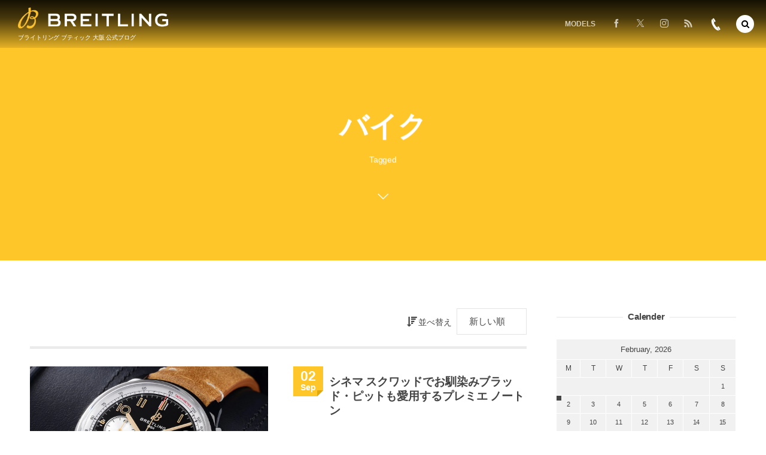

--- FILE ---
content_type: text/html; charset=UTF-8
request_url: https://breitling-osaka-blog.com/tag/%E3%83%90%E3%82%A4%E3%82%AF/
body_size: 21025
content:
<!DOCTYPE html>
<html lang="ja"><head prefix="og: http://ogp.me/ns# fb: http://ogp.me/ns/fb# blog: http://ogp.me/ns/website#"><meta charset="utf-8" />
<meta name="viewport" content="width=device-width,initial-scale=1,minimum-scale=1,user-scalable=yes" /><meta name="description" content="  バイクタグの記事一覧" /><meta name="keywords" content="バイク , breilting,ブライトリング,大阪" /><meta property="og:title" content="バイク  タグが付けられた記事一覧を表示しています。 -ブライトリングブティック大阪 公式ブログ" /><meta property="og:type" content="article" /><meta property="og:url" content="https://breitling-osaka-blog.com/tag/%E3%83%90%E3%82%A4%E3%82%AF/" /><meta property="og:image" content="https://s0.wp.com/i/blank.jpg" /><meta property="og:image:width" content="200" /><meta property="og:image:height" content="200" /><meta property="og:description" content="  バイクタグの記事一覧" /><meta property="og:site_name" content="ブライトリング ブティック大阪 公式ブログ" /><meta property="fb:app_id" content="1227491640724721" /><meta name="twitter:card" content="summary_large_image" /><meta name="twitter:site" content="@@br_osaka" /><link rel="canonical" href="https://breitling-osaka-blog.com/tag/%E3%83%90%E3%82%A4%E3%82%AF/" /><title>バイク  タグが付けられた記事一覧を表示しています。 -ブライトリングブティック大阪 公式ブログ</title>
<meta name='robots' content='max-image-preview:large' />
<link rel="dns-prefetch" href="//connect.facebook.net" /><link rel="dns-prefetch" href="//secure.gravatar.com" /><link rel="dns-prefetch" href="//api.pinterest.com" /><link rel="dns-prefetch" href="//jsoon.digitiminimi.com" /><link rel="dns-prefetch" href="//b.hatena.ne.jp" /><link rel="dns-prefetch" href="//platform.twitter.com" /><!-- Jetpack Site Verification Tags -->
<link rel='dns-prefetch' href='//ajax.googleapis.com' />
<link rel='dns-prefetch' href='//stats.wp.com' />
<link rel='dns-prefetch' href='//v0.wordpress.com' />
<link rel='dns-prefetch' href='//widgets.wp.com' />
<link rel='dns-prefetch' href='//s0.wp.com' />
<link rel='dns-prefetch' href='//0.gravatar.com' />
<link rel='dns-prefetch' href='//1.gravatar.com' />
<link rel='dns-prefetch' href='//2.gravatar.com' />
<link rel='preconnect' href='//i0.wp.com' />
<link rel='preconnect' href='//c0.wp.com' />
<link rel="alternate" type="application/rss+xml" title="ブライトリング ブティック大阪 公式ブログ &raquo; バイク タグのフィード" href="https://breitling-osaka-blog.com/tag/%e3%83%90%e3%82%a4%e3%82%af/feed/" />
<style id='wp-img-auto-sizes-contain-inline-css' type='text/css'>
img:is([sizes=auto i],[sizes^="auto," i]){contain-intrinsic-size:3000px 1500px}
/*# sourceURL=wp-img-auto-sizes-contain-inline-css */
</style>
<link rel='stylesheet' id='sbi_styles-css' href='https://breitling-osaka-blog.com/wp-content/plugins/instagram-feed/css/sbi-styles.min.css?ver=6.10.0' type='text/css' media='all' />
<style id='wp-emoji-styles-inline-css' type='text/css'>

	img.wp-smiley, img.emoji {
		display: inline !important;
		border: none !important;
		box-shadow: none !important;
		height: 1em !important;
		width: 1em !important;
		margin: 0 0.07em !important;
		vertical-align: -0.1em !important;
		background: none !important;
		padding: 0 !important;
	}
/*# sourceURL=wp-emoji-styles-inline-css */
</style>
<style id='wp-block-library-inline-css' type='text/css'>
:root{--wp-block-synced-color:#7a00df;--wp-block-synced-color--rgb:122,0,223;--wp-bound-block-color:var(--wp-block-synced-color);--wp-editor-canvas-background:#ddd;--wp-admin-theme-color:#007cba;--wp-admin-theme-color--rgb:0,124,186;--wp-admin-theme-color-darker-10:#006ba1;--wp-admin-theme-color-darker-10--rgb:0,107,160.5;--wp-admin-theme-color-darker-20:#005a87;--wp-admin-theme-color-darker-20--rgb:0,90,135;--wp-admin-border-width-focus:2px}@media (min-resolution:192dpi){:root{--wp-admin-border-width-focus:1.5px}}.wp-element-button{cursor:pointer}:root .has-very-light-gray-background-color{background-color:#eee}:root .has-very-dark-gray-background-color{background-color:#313131}:root .has-very-light-gray-color{color:#eee}:root .has-very-dark-gray-color{color:#313131}:root .has-vivid-green-cyan-to-vivid-cyan-blue-gradient-background{background:linear-gradient(135deg,#00d084,#0693e3)}:root .has-purple-crush-gradient-background{background:linear-gradient(135deg,#34e2e4,#4721fb 50%,#ab1dfe)}:root .has-hazy-dawn-gradient-background{background:linear-gradient(135deg,#faaca8,#dad0ec)}:root .has-subdued-olive-gradient-background{background:linear-gradient(135deg,#fafae1,#67a671)}:root .has-atomic-cream-gradient-background{background:linear-gradient(135deg,#fdd79a,#004a59)}:root .has-nightshade-gradient-background{background:linear-gradient(135deg,#330968,#31cdcf)}:root .has-midnight-gradient-background{background:linear-gradient(135deg,#020381,#2874fc)}:root{--wp--preset--font-size--normal:16px;--wp--preset--font-size--huge:42px}.has-regular-font-size{font-size:1em}.has-larger-font-size{font-size:2.625em}.has-normal-font-size{font-size:var(--wp--preset--font-size--normal)}.has-huge-font-size{font-size:var(--wp--preset--font-size--huge)}.has-text-align-center{text-align:center}.has-text-align-left{text-align:left}.has-text-align-right{text-align:right}.has-fit-text{white-space:nowrap!important}#end-resizable-editor-section{display:none}.aligncenter{clear:both}.items-justified-left{justify-content:flex-start}.items-justified-center{justify-content:center}.items-justified-right{justify-content:flex-end}.items-justified-space-between{justify-content:space-between}.screen-reader-text{border:0;clip-path:inset(50%);height:1px;margin:-1px;overflow:hidden;padding:0;position:absolute;width:1px;word-wrap:normal!important}.screen-reader-text:focus{background-color:#ddd;clip-path:none;color:#444;display:block;font-size:1em;height:auto;left:5px;line-height:normal;padding:15px 23px 14px;text-decoration:none;top:5px;width:auto;z-index:100000}html :where(.has-border-color){border-style:solid}html :where([style*=border-top-color]){border-top-style:solid}html :where([style*=border-right-color]){border-right-style:solid}html :where([style*=border-bottom-color]){border-bottom-style:solid}html :where([style*=border-left-color]){border-left-style:solid}html :where([style*=border-width]){border-style:solid}html :where([style*=border-top-width]){border-top-style:solid}html :where([style*=border-right-width]){border-right-style:solid}html :where([style*=border-bottom-width]){border-bottom-style:solid}html :where([style*=border-left-width]){border-left-style:solid}html :where(img[class*=wp-image-]){height:auto;max-width:100%}:where(figure){margin:0 0 1em}html :where(.is-position-sticky){--wp-admin--admin-bar--position-offset:var(--wp-admin--admin-bar--height,0px)}@media screen and (max-width:600px){html :where(.is-position-sticky){--wp-admin--admin-bar--position-offset:0px}}

/*# sourceURL=wp-block-library-inline-css */
</style><style id='global-styles-inline-css' type='text/css'>
:root{--wp--preset--aspect-ratio--square: 1;--wp--preset--aspect-ratio--4-3: 4/3;--wp--preset--aspect-ratio--3-4: 3/4;--wp--preset--aspect-ratio--3-2: 3/2;--wp--preset--aspect-ratio--2-3: 2/3;--wp--preset--aspect-ratio--16-9: 16/9;--wp--preset--aspect-ratio--9-16: 9/16;--wp--preset--color--black: #000000;--wp--preset--color--cyan-bluish-gray: #abb8c3;--wp--preset--color--white: #ffffff;--wp--preset--color--pale-pink: #f78da7;--wp--preset--color--vivid-red: #cf2e2e;--wp--preset--color--luminous-vivid-orange: #ff6900;--wp--preset--color--luminous-vivid-amber: #fcb900;--wp--preset--color--light-green-cyan: #7bdcb5;--wp--preset--color--vivid-green-cyan: #00d084;--wp--preset--color--pale-cyan-blue: #8ed1fc;--wp--preset--color--vivid-cyan-blue: #0693e3;--wp--preset--color--vivid-purple: #9b51e0;--wp--preset--gradient--vivid-cyan-blue-to-vivid-purple: linear-gradient(135deg,rgb(6,147,227) 0%,rgb(155,81,224) 100%);--wp--preset--gradient--light-green-cyan-to-vivid-green-cyan: linear-gradient(135deg,rgb(122,220,180) 0%,rgb(0,208,130) 100%);--wp--preset--gradient--luminous-vivid-amber-to-luminous-vivid-orange: linear-gradient(135deg,rgb(252,185,0) 0%,rgb(255,105,0) 100%);--wp--preset--gradient--luminous-vivid-orange-to-vivid-red: linear-gradient(135deg,rgb(255,105,0) 0%,rgb(207,46,46) 100%);--wp--preset--gradient--very-light-gray-to-cyan-bluish-gray: linear-gradient(135deg,rgb(238,238,238) 0%,rgb(169,184,195) 100%);--wp--preset--gradient--cool-to-warm-spectrum: linear-gradient(135deg,rgb(74,234,220) 0%,rgb(151,120,209) 20%,rgb(207,42,186) 40%,rgb(238,44,130) 60%,rgb(251,105,98) 80%,rgb(254,248,76) 100%);--wp--preset--gradient--blush-light-purple: linear-gradient(135deg,rgb(255,206,236) 0%,rgb(152,150,240) 100%);--wp--preset--gradient--blush-bordeaux: linear-gradient(135deg,rgb(254,205,165) 0%,rgb(254,45,45) 50%,rgb(107,0,62) 100%);--wp--preset--gradient--luminous-dusk: linear-gradient(135deg,rgb(255,203,112) 0%,rgb(199,81,192) 50%,rgb(65,88,208) 100%);--wp--preset--gradient--pale-ocean: linear-gradient(135deg,rgb(255,245,203) 0%,rgb(182,227,212) 50%,rgb(51,167,181) 100%);--wp--preset--gradient--electric-grass: linear-gradient(135deg,rgb(202,248,128) 0%,rgb(113,206,126) 100%);--wp--preset--gradient--midnight: linear-gradient(135deg,rgb(2,3,129) 0%,rgb(40,116,252) 100%);--wp--preset--font-size--small: 13px;--wp--preset--font-size--medium: 20px;--wp--preset--font-size--large: 36px;--wp--preset--font-size--x-large: 42px;--wp--preset--spacing--20: 0.44rem;--wp--preset--spacing--30: 0.67rem;--wp--preset--spacing--40: 1rem;--wp--preset--spacing--50: 1.5rem;--wp--preset--spacing--60: 2.25rem;--wp--preset--spacing--70: 3.38rem;--wp--preset--spacing--80: 5.06rem;--wp--preset--shadow--natural: 6px 6px 9px rgba(0, 0, 0, 0.2);--wp--preset--shadow--deep: 12px 12px 50px rgba(0, 0, 0, 0.4);--wp--preset--shadow--sharp: 6px 6px 0px rgba(0, 0, 0, 0.2);--wp--preset--shadow--outlined: 6px 6px 0px -3px rgb(255, 255, 255), 6px 6px rgb(0, 0, 0);--wp--preset--shadow--crisp: 6px 6px 0px rgb(0, 0, 0);}:where(.is-layout-flex){gap: 0.5em;}:where(.is-layout-grid){gap: 0.5em;}body .is-layout-flex{display: flex;}.is-layout-flex{flex-wrap: wrap;align-items: center;}.is-layout-flex > :is(*, div){margin: 0;}body .is-layout-grid{display: grid;}.is-layout-grid > :is(*, div){margin: 0;}:where(.wp-block-columns.is-layout-flex){gap: 2em;}:where(.wp-block-columns.is-layout-grid){gap: 2em;}:where(.wp-block-post-template.is-layout-flex){gap: 1.25em;}:where(.wp-block-post-template.is-layout-grid){gap: 1.25em;}.has-black-color{color: var(--wp--preset--color--black) !important;}.has-cyan-bluish-gray-color{color: var(--wp--preset--color--cyan-bluish-gray) !important;}.has-white-color{color: var(--wp--preset--color--white) !important;}.has-pale-pink-color{color: var(--wp--preset--color--pale-pink) !important;}.has-vivid-red-color{color: var(--wp--preset--color--vivid-red) !important;}.has-luminous-vivid-orange-color{color: var(--wp--preset--color--luminous-vivid-orange) !important;}.has-luminous-vivid-amber-color{color: var(--wp--preset--color--luminous-vivid-amber) !important;}.has-light-green-cyan-color{color: var(--wp--preset--color--light-green-cyan) !important;}.has-vivid-green-cyan-color{color: var(--wp--preset--color--vivid-green-cyan) !important;}.has-pale-cyan-blue-color{color: var(--wp--preset--color--pale-cyan-blue) !important;}.has-vivid-cyan-blue-color{color: var(--wp--preset--color--vivid-cyan-blue) !important;}.has-vivid-purple-color{color: var(--wp--preset--color--vivid-purple) !important;}.has-black-background-color{background-color: var(--wp--preset--color--black) !important;}.has-cyan-bluish-gray-background-color{background-color: var(--wp--preset--color--cyan-bluish-gray) !important;}.has-white-background-color{background-color: var(--wp--preset--color--white) !important;}.has-pale-pink-background-color{background-color: var(--wp--preset--color--pale-pink) !important;}.has-vivid-red-background-color{background-color: var(--wp--preset--color--vivid-red) !important;}.has-luminous-vivid-orange-background-color{background-color: var(--wp--preset--color--luminous-vivid-orange) !important;}.has-luminous-vivid-amber-background-color{background-color: var(--wp--preset--color--luminous-vivid-amber) !important;}.has-light-green-cyan-background-color{background-color: var(--wp--preset--color--light-green-cyan) !important;}.has-vivid-green-cyan-background-color{background-color: var(--wp--preset--color--vivid-green-cyan) !important;}.has-pale-cyan-blue-background-color{background-color: var(--wp--preset--color--pale-cyan-blue) !important;}.has-vivid-cyan-blue-background-color{background-color: var(--wp--preset--color--vivid-cyan-blue) !important;}.has-vivid-purple-background-color{background-color: var(--wp--preset--color--vivid-purple) !important;}.has-black-border-color{border-color: var(--wp--preset--color--black) !important;}.has-cyan-bluish-gray-border-color{border-color: var(--wp--preset--color--cyan-bluish-gray) !important;}.has-white-border-color{border-color: var(--wp--preset--color--white) !important;}.has-pale-pink-border-color{border-color: var(--wp--preset--color--pale-pink) !important;}.has-vivid-red-border-color{border-color: var(--wp--preset--color--vivid-red) !important;}.has-luminous-vivid-orange-border-color{border-color: var(--wp--preset--color--luminous-vivid-orange) !important;}.has-luminous-vivid-amber-border-color{border-color: var(--wp--preset--color--luminous-vivid-amber) !important;}.has-light-green-cyan-border-color{border-color: var(--wp--preset--color--light-green-cyan) !important;}.has-vivid-green-cyan-border-color{border-color: var(--wp--preset--color--vivid-green-cyan) !important;}.has-pale-cyan-blue-border-color{border-color: var(--wp--preset--color--pale-cyan-blue) !important;}.has-vivid-cyan-blue-border-color{border-color: var(--wp--preset--color--vivid-cyan-blue) !important;}.has-vivid-purple-border-color{border-color: var(--wp--preset--color--vivid-purple) !important;}.has-vivid-cyan-blue-to-vivid-purple-gradient-background{background: var(--wp--preset--gradient--vivid-cyan-blue-to-vivid-purple) !important;}.has-light-green-cyan-to-vivid-green-cyan-gradient-background{background: var(--wp--preset--gradient--light-green-cyan-to-vivid-green-cyan) !important;}.has-luminous-vivid-amber-to-luminous-vivid-orange-gradient-background{background: var(--wp--preset--gradient--luminous-vivid-amber-to-luminous-vivid-orange) !important;}.has-luminous-vivid-orange-to-vivid-red-gradient-background{background: var(--wp--preset--gradient--luminous-vivid-orange-to-vivid-red) !important;}.has-very-light-gray-to-cyan-bluish-gray-gradient-background{background: var(--wp--preset--gradient--very-light-gray-to-cyan-bluish-gray) !important;}.has-cool-to-warm-spectrum-gradient-background{background: var(--wp--preset--gradient--cool-to-warm-spectrum) !important;}.has-blush-light-purple-gradient-background{background: var(--wp--preset--gradient--blush-light-purple) !important;}.has-blush-bordeaux-gradient-background{background: var(--wp--preset--gradient--blush-bordeaux) !important;}.has-luminous-dusk-gradient-background{background: var(--wp--preset--gradient--luminous-dusk) !important;}.has-pale-ocean-gradient-background{background: var(--wp--preset--gradient--pale-ocean) !important;}.has-electric-grass-gradient-background{background: var(--wp--preset--gradient--electric-grass) !important;}.has-midnight-gradient-background{background: var(--wp--preset--gradient--midnight) !important;}.has-small-font-size{font-size: var(--wp--preset--font-size--small) !important;}.has-medium-font-size{font-size: var(--wp--preset--font-size--medium) !important;}.has-large-font-size{font-size: var(--wp--preset--font-size--large) !important;}.has-x-large-font-size{font-size: var(--wp--preset--font-size--x-large) !important;}
/*# sourceURL=global-styles-inline-css */
</style>

<style id='classic-theme-styles-inline-css' type='text/css'>
/*! This file is auto-generated */
.wp-block-button__link{color:#fff;background-color:#32373c;border-radius:9999px;box-shadow:none;text-decoration:none;padding:calc(.667em + 2px) calc(1.333em + 2px);font-size:1.125em}.wp-block-file__button{background:#32373c;color:#fff;text-decoration:none}
/*# sourceURL=/wp-includes/css/classic-themes.min.css */
</style>
<link rel='stylesheet' id='widgetopts-styles-css' href='https://breitling-osaka-blog.com/wp-content/plugins/widget-options/assets/css/widget-options.css?ver=4.1.3' type='text/css' media='all' />
<link rel='stylesheet' id='dp-wp-block-library-css' href='https://breitling-osaka-blog.com/wp-content/themes/dp-macchiato/css/wp-blocks.css?ver=2.2.9.2' type='text/css' media='all' />
<link rel='stylesheet' id='digipress-css' href='https://breitling-osaka-blog.com/wp-content/themes/dp-macchiato/css/style.css?ver=20251207081945' type='text/css' media='all' />
<link rel='stylesheet' id='deb-style-blocks-common-css' href='https://breitling-osaka-blog.com/wp-content/plugins/dp-ex-blocks-free/dist/style-backend.css?ver=20251207081759' type='text/css' media='all' />
<style id='deb-common-styles-inline-css' type='text/css'>
:root{--deb-primary-color:#ffc629;--deb-base-font-color:#444444;--deb-container-bg-color:#ffffff;}body [class*="-reset--line-center-btm"][class*="-keycolor"]::after{--deb-line-color:#ffc629;}body [class*="-line-btm"][class*="-keycolor"]::after{border-color:#ffc629;}body [class*="-reset--line-left"][class*="-keycolor"]::after{--deb-line-color:#ffc629;}body [class*="-reset--deco-circle"][class*="-keycolor"]::after{--deb-circle-color:rgba(255,198,41,.24);--deb-circle-color-ov1:rgba(255,198,41,.3);--deb-circle-color-ov2:rgba(255,198,41,.15);}body p.is-style-box-deco-balloon{background-color:#ffc629;color:#ffffff;}body p.is-style-box-deco-balloon::after{border-color:#ffc629 transparent transparent;}
/*# sourceURL=deb-common-styles-inline-css */
</style>
<link rel='stylesheet' id='dp-shortcodes-css' href='https://breitling-osaka-blog.com/wp-content/plugins/shortcodes-for-digipress/css/style.css?ver=20190524070351' type='text/css' media='all' />
<link rel='stylesheet' id='wow-css' href='https://breitling-osaka-blog.com/wp-content/themes/dp-macchiato/css/animate.css?ver=2.2.9.2' type='text/css' media='all' />
<link rel='stylesheet' id='dp-visual-css' href='https://breitling-osaka-blog.com/wp-content/uploads/digipress/macchiato/css/visual-custom.css?ver=20251207081946' type='text/css' media='all' />
<link rel='stylesheet' id='jetpack_likes-css' href='https://c0.wp.com/p/jetpack/15.3.1/modules/likes/style.css' type='text/css' media='all' />
<script src="https://ajax.googleapis.com/ajax/libs/jquery/3.7.1/jquery.min.js?ver=6.9" id="jquery-js"></script>
<link rel="https://api.w.org/" href="https://breitling-osaka-blog.com/wp-json/" /><link rel="alternate" title="JSON" type="application/json" href="https://breitling-osaka-blog.com/wp-json/wp/v2/tags/313" /><link rel="EditURI" type="application/rsd+xml" title="RSD" href="https://breitling-osaka-blog.com/xmlrpc.php?rsd" />
	<style>img#wpstats{display:none}</style>
		<link rel="alternate" type="application/rss+xml" title="ブライトリング ブティック大阪 公式ブログ » フィード" href="https://breitling-osaka-blog.com/feed/" />

<!-- Jetpack Open Graph Tags -->
<meta property="og:type" content="website" />
<meta property="og:title" content="バイク  タグが付けられた記事一覧を表示しています。 -ブライトリングブティック大阪 公式ブログ" />
<meta property="og:url" content="https://breitling-osaka-blog.com/tag/%e3%83%90%e3%82%a4%e3%82%af/" />
<meta property="og:site_name" content="ブライトリング ブティック大阪 公式ブログ" />
<meta property="og:image" content="https://i0.wp.com/breitling-osaka-blog.com/wp-content/uploads/2022/01/cropped-B_logo0.png?fit=512%2C512&#038;ssl=1?v=1643450067" />
<meta property="og:image:width" content="512" />
<meta property="og:image:height" content="512" />
<meta property="og:image:alt" content="" />
<meta property="og:locale" content="ja_JP" />

<!-- End Jetpack Open Graph Tags -->
<link rel="icon" href="https://i0.wp.com/breitling-osaka-blog.com/wp-content/uploads/2022/01/cropped-B_logo0.png?fit=32%2C32&#038;ssl=1?v=1643450067" sizes="32x32" />
<link rel="icon" href="https://i0.wp.com/breitling-osaka-blog.com/wp-content/uploads/2022/01/cropped-B_logo0.png?fit=192%2C192&#038;ssl=1?v=1643450067" sizes="192x192" />
<link rel="apple-touch-icon" href="https://i0.wp.com/breitling-osaka-blog.com/wp-content/uploads/2022/01/cropped-B_logo0.png?fit=180%2C180&#038;ssl=1?v=1643450067" />
<meta name="msapplication-TileImage" content="https://i0.wp.com/breitling-osaka-blog.com/wp-content/uploads/2022/01/cropped-B_logo0.png?fit=270%2C270&#038;ssl=1?v=1643450067" />
<script>j$=jQuery;</script><link rel="shortcut icon" href="https://breitling-osaka-blog.com/wp-content/uploads/2018/12/favicon.ico" />
<!-- Google Tag Manager -->
<script>(function(w,d,s,l,i){w[l]=w[l]||[];w[l].push({'gtm.start':
new Date().getTime(),event:'gtm.js'});var f=d.getElementsByTagName(s)[0],
j=d.createElement(s),dl=l!='dataLayer'?'&l='+l:'';j.async=true;j.src=
'https://www.googletagmanager.com/gtm.js?id='+i+dl;f.parentNode.insertBefore(j,f);
})(window,document,'script','dataLayer','GTM-KDWGPVL');</script>
<!-- End Google Tag Manager -->
<!-- Google Tag Manager -->
<script>(function(w,d,s,l,i){w[l]=w[l]||[];w[l].push({'gtm.start':
new Date().getTime(),event:'gtm.js'});var f=d.getElementsByTagName(s)[0],
j=d.createElement(s),dl=l!='dataLayer'?'&l='+l:'';j.async=true;j.src=
'https://www.googletagmanager.com/gtm.js?id='+i+dl;f.parentNode.insertBefore(j,f);
})(window,document,'script','dataLayer','GTM-TK5V8TT');</script>
<!-- End Google Tag Manager -->

<meta name="google-site-verification" content="beXoIMqxNHPRqQVcyKKDZIb4EDL6J0LpntpaCfJB7ho" /></head><body class="archive tag tag-313 wp-theme-dp-macchiato main-body" data-ct-sns-cache="true" data-ct-sns-cache-time="86400000"><header id="header_container" class="header_container pc has_search"><div class="h_group"><h1 class="hd_title image wow fadeInDown"><a href="https://breitling-osaka-blog.com/" title="ブライトリング ブティック大阪 公式ブログ"><img src="https://breitling-osaka-blog.com/wp-content/uploads/digipress/macchiato/title/Logo Breitling 2018_Inline_P_NEG.png" alt="ブライトリング ブティック大阪 公式ブログ" /></a></h1><h2 class="caption wow fadeInUp"> ブライトリング ブティック 大阪 公式ブログ</h2></div><div class="r_block"><nav id="global_menu_nav" class="global_menu_nav wow fadeInDown" data-wow-delay="0.3s"><ul id="global_menu_ul" class=""><li id="menu-item-3698" class="menu-item menu-item-type-custom menu-item-object-custom menu-item-has-children"><a class="menu-link"><span class="menu-title">MODELS</span><span class="gnav-bd"></span></a>
<ul class="sub-menu">
	<li id="menu-item-3679" class="menu-item menu-item-type-taxonomy menu-item-object-category"><a href="https://breitling-osaka-blog.com/category/chronomat/" class="menu-link"><span class="menu-title">CHRONOMAT</span></a></li>
	<li id="menu-item-3681" class="menu-item menu-item-type-taxonomy menu-item-object-category"><a href="https://breitling-osaka-blog.com/category/navitimer/" class="menu-link"><span class="menu-title">NAVITIMER</span></a></li>
	<li id="menu-item-3677" class="menu-item menu-item-type-taxonomy menu-item-object-category"><a href="https://breitling-osaka-blog.com/category/classic-avi/" class="menu-link"><span class="menu-title">CLASSIC AVI</span></a></li>
	<li id="menu-item-3680" class="menu-item menu-item-type-taxonomy menu-item-object-category"><a href="https://breitling-osaka-blog.com/category/premier/" class="menu-link"><span class="menu-title">PREMIER</span></a></li>
	<li id="menu-item-10542" class="menu-item menu-item-type-taxonomy menu-item-object-category"><a href="https://breitling-osaka-blog.com/category/superocean-heritage/" class="menu-link"><span class="menu-title">SUPEROCEAN HERITAGE</span></a></li>
	<li id="menu-item-3678" class="menu-item menu-item-type-taxonomy menu-item-object-category"><a href="https://breitling-osaka-blog.com/category/superocean/" class="menu-link"><span class="menu-title">SUPEROCEAN</span></a></li>
	<li id="menu-item-3676" class="menu-item menu-item-type-taxonomy menu-item-object-category"><a href="https://breitling-osaka-blog.com/category/avenger/" class="menu-link"><span class="menu-title">AVENGER</span></a></li>
	<li id="menu-item-3675" class="menu-item menu-item-type-taxonomy menu-item-object-category"><a href="https://breitling-osaka-blog.com/category/professional/" class="menu-link"><span class="menu-title">PROFESSIONAL</span></a></li>
</ul>
</li>
</ul></nav><div id="hd_misc_div" class="hd_misc_div wow fadeInDown" data-wow-delay="0.3s"><div class="hd_sns_links"><ul><li class="fb"><a href="https://www.facebook.com/breitling.osaka" title="Share on Facebook" target="_blank"><i class="icon-facebook"></i></a></li><li class="tw"><a href="https://twitter.com/br_osaka_kyoto" title="Follow on Twitter" target="_blank"><i class="icon-twitter"></i></a></li><li class="instagram"><a href="https://www.instagram.com/breitling_osaka_squad/" title="Instagram" target="_blank"><i class="icon-instagram"></i></a></li><li class="rss"><a href="https://breitling-osaka-blog.com/feed/" title="Subscribe Feed" target="_blank"><i class="icon-rss"></i></a></li></ul></div><div id="hd_tel"><a href="tel:06-4704-1884" class="icon-phone"><span>06-4704-1884</span></a></div></div></div><div id="expand_float_menu" class="expand_float_menu wow fadeInDown" data-wow-delay="0.3s"><i class="icon-menu"></i></div></header><div id="container" class="dp-container pc clearfix not-home"><section class="ct-hd term-color313"><div class="ct-whole"><h2 class="hd-title plx" data-sr="enter top move 20px reset"><span>  バイク</span></h2><div class="title-desc plx" data-sr="enter bottom move 15px wait 0.2s reset">Tagged<i class="hd-arrow icon-down-open"></i></div></div></section><div class="content-wrap incontainer clearfix not-home">
<div id="content" class="content two-col right"><section class="loop-section normal two_lines flip_hover clearfix"><div class="sort-form-area"><span class="sort-form-title"><i class="icon-sort-desc"></i>並べ替え</span><form method="get" class="sort-form" target="_top" action="https://breitling-osaka-blog.com/tag/%E3%83%90%E3%82%A4%E3%82%AF/" target="_top"><select name="sort" onchange="submit(this.form);"><option value="date">新しい順</option><option value="modified">更新順</option><option value="popular">人気順</option><option value="title">タイトル順</option></select></form></div><div class="loop-div autopager two-col clearfix"><article class="loop-article two-col term-color6 wow fadeInUp"><div class="loop-col one"><div class="loop-post-thumb normal"><a href="https://breitling-osaka-blog.com/3366/" rel="bookmark" class="thumb-link"><img src="https://i0.wp.com/breitling-osaka-blog.com/wp-content/uploads/2019/09/27944cdfc2e52d270c4a4a47ac8b5860-1.jpg?fit=427%2C320&ssl=1" width="427" height="320" layout="responsive" class="wp-post-image" alt="シネマ スクワッドでお馴染みブラッド・ピットも愛用するプレミエ ノートン" srcset="https://i0.wp.com/breitling-osaka-blog.com/wp-content/uploads/2019/09/27944cdfc2e52d270c4a4a47ac8b5860-1.jpg?w=1200&ssl=1 1200w, https://i0.wp.com/breitling-osaka-blog.com/wp-content/uploads/2019/09/27944cdfc2e52d270c4a4a47ac8b5860-1.jpg?resize=300%2C225&ssl=1 300w, https://i0.wp.com/breitling-osaka-blog.com/wp-content/uploads/2019/09/27944cdfc2e52d270c4a4a47ac8b5860-1.jpg?resize=768%2C576&ssl=1 768w, https://i0.wp.com/breitling-osaka-blog.com/wp-content/uploads/2019/09/27944cdfc2e52d270c4a4a47ac8b5860-1.jpg?resize=1000%2C750&ssl=1 1000w, https://i0.wp.com/breitling-osaka-blog.com/wp-content/uploads/2019/09/27944cdfc2e52d270c4a4a47ac8b5860-1.jpg?resize=427%2C320&ssl=1 427w, https://i0.wp.com/breitling-osaka-blog.com/wp-content/uploads/2019/09/27944cdfc2e52d270c4a4a47ac8b5860-1.jpg?resize=853%2C640&ssl=1 853w" /></a></div></div><div class="loop-col two"><div class="loop-article-content"><div class="title-line"><div class="loop-date"><time datetime="2019-09-02T14:33:43+09:00" class="updated"><span class="date_day_double">02</span><span class="date_month_en">Sep</span></time></div><h1 class="entry-title loop-title normal"><a href="https://breitling-osaka-blog.com/3366/" rel="bookmark" class="item-link">シネマ スクワッドでお馴染みブラッド・ピットも愛用するプレミエ ノートン</a></h1></div><div class="loop-meta clearfix"><div class="meta-cat"><a href="https://breitling-osaka-blog.com/category/premier/" rel="tag" class="item-link term-color6">プレミエ</a></div><div class="meta-views">7239 views</div></div><div class="loop-excerpt entry-summary">只今、2019年8月24日から9月30日まで「スマートクレジットフェア」を開催しております。 期間中は、全てのモデルで金利手数料0％のご分割をご利用頂けます。 また、フェア期間中ご成約頂いたお客様にはブライトリングのオリジナル ノベルティグッズもプレゼントいたします。 是非この機会にブライトリング ブティック 大阪をご...</div><div class="loop-share-num ct-shares" data-url="https://breitling-osaka-blog.com/3366/"><div class="bg-likes ct-fb"><i class="share-icon icon-facebook"></i><span class="share-num"></span></div></div><div class="more-link"><a href="https://breitling-osaka-blog.com/3366/" class="item-link"><span>Read More</span></a></div></div></div></article></div></section></div><aside id="sidebar" class="sidebar right first">
<div id="calendar-2" class="widget widget-box widget_calendar slider_fx"><h3 class="wd-title"><span>Calender</span></h3><div id="calendar_wrap" class="calendar_wrap"><table id="wp-calendar" class="wp-calendar-table">
	<caption>February, 2026</caption>
	<thead>
	<tr>
		<th scope="col" aria-label="Monday">M</th>
		<th scope="col" aria-label="Tuesday">T</th>
		<th scope="col" aria-label="Wednesday">W</th>
		<th scope="col" aria-label="Thursday">T</th>
		<th scope="col" aria-label="Friday">F</th>
		<th scope="col" aria-label="Saturday">S</th>
		<th scope="col" aria-label="Sunday">S</th>
	</tr>
	</thead>
	<tbody>
	<tr>
		<td colspan="6" class="pad">&nbsp;</td><td>1</td>
	</tr>
	<tr>
		<td id="today"><a href="https://breitling-osaka-blog.com/date/2026/02/02/" aria-label="202622日 に投稿を公開">2</a></td><td>3</td><td>4</td><td>5</td><td>6</td><td>7</td><td>8</td>
	</tr>
	<tr>
		<td>9</td><td>10</td><td>11</td><td>12</td><td>13</td><td>14</td><td>15</td>
	</tr>
	<tr>
		<td>16</td><td>17</td><td>18</td><td>19</td><td>20</td><td>21</td><td>22</td>
	</tr>
	<tr>
		<td>23</td><td>24</td><td>25</td><td>26</td><td>27</td><td>28</td>
		<td class="pad" colspan="1">&nbsp;</td>
	</tr>
	</tbody>
	</table><nav aria-label="前と次の" class="wp-calendar-nav">
		<span class="wp-calendar-nav-prev"><a href="https://breitling-osaka-blog.com/date/2026/01/">&laquo; Jan</a></span>
		<span class="pad">&nbsp;</span>
		<span class="wp-calendar-nav-next">&nbsp;</span>
	</nav></div></div><div id="custom_html-9" class="widget_text widget widget-box widget_custom_html slider_fx"><h3 class="wd-title"><span>オンライン接客はじめました</span></h3><div class="textwidget custom-html-widget"><center><a href="https://breitling-osaka-blog.com/online-watching-form/" class="btn btn-orange">お申し込みはこちら</a></center></div></div><div id="custom_html-3" class="widget_text widget widget-box widget_custom_html slider_fx"><h3 class="wd-title"><span>BREITLING BOUTIQUE OSAKA</span></h3><div class="textwidget custom-html-widget"><div class="clearfix"><div class="dp_sc_prof" style="width:100%;background-color:#ffffff;border:1px solid #dddddd;"><div class="dp_sc_prof_top_area has-bd" style="background-color:#dddddd;"><div class="dp_sc_prof_top_bgimg"><img data-recalc-dims="1" src="https://i0.wp.com/breitling-osaka-blog.com/wp-content/uploads/2020/05/DSC9288.jpg?w=900&#038;ssl=1" alt="Profile image" /></div></div><figure class="dp_sc_prof_img" style="margin-top:-35px;border-style:solid;border-color:#ffffff;background-color:#ffffff;border-width:5px;width:70px;height:70px;"><a href="https://breitling-osaka-blog.com"><span class="cover_img" style="background-image:url('https://breitling-osaka-blog.com/wp-content/uploads/2018/11/B_logoBK.jpg');"></span></a></figure><div class="dp_sc_prof_name"><a href="https://breitling-osaka-blog.com" style="color:#333333;font-size:18px;font-weight:bold;">ブライトリング ブティック 大阪</a></div><div class="dp_sc_prof_desc" style="color:#888888;font-size:12px;">
大阪市中央区南船場4-12-6<br />
06-4704-1884<br />
11:00 ~ 19:00　水曜定休<br />
<br />
<a href="https://www.jw-oomiya.co.jp/contact/?s_id=3&con_shops=%E3%83%96%E3%83%A9%E3%82%A4%E3%83%88%E3%83%AA%E3%83%B3%E3%82%B0%E3%83%BB%E3%83%96%E3%83%86%E3%82%A3%E3%83%83%E3%82%AF%20%E5%A4%A7%E9%98%AA" id="btnxyqe2" class="btn ">お問い合わせ</a><style>#btnxyqe2{border-color:#EF9406;}#btnxyqe2:after{background-color:#EF9406;}#btnxyqe2{color:#EF9406!important;}#btnxyqe2:hover{color:#fff!important;}</style>
<a href="https://g.page/breitling_osaka_manager?share" id="btnpamsf" class="btn ">Googleマップ</a><style>#btnpamsf{border-color:#EF9406;}#btnpamsf:after{background-color:#EF9406;}#btnpamsf{color:#EF9406!important;}#btnpamsf:hover{color:#fff!important;}</style>
</div></div></div></div></div><div id="dpmostviewedpostswidget-2" class="widget widget-box dp_recent_posts_widget slider_fx"><h3 class="wd-title"><span>人気記事 TOP5</span></h3><ul class="recent_entries has_thumb type-"><li class="clearfix has_rank"><div class="widget-post-thumb thumb"><a href="https://breitling-osaka-blog.com/28119/" class="thumb-link"><figure class="post-thumb" style="background-image:url('https://i0.wp.com/breitling-osaka-blog.com/wp-content/uploads/2024/11/S__3252230_0.jpg?resize=280%2C192&ssl=1?v=1732248451');"></figure></a></div><div class="excerpt_div clearfix has_thumb"><time datetime="2026-01-31T11:15:00+09:00" class="widget-time">31 Jan, 2026</time><div class="excerpt_title_wid" role="heading"><a href="https://breitling-osaka-blog.com/28119/" class="item-link">【日本限定150本】シックなアンスラサイトグレーで統一されたクロノマット B01 42！</a></div><div class="meta-views widget-views">18 views</div></div><span class="rank_label thumb">1</span></li><li class="clearfix has_rank"><div class="widget-post-thumb thumb"><a href="https://breitling-osaka-blog.com/30821/" class="thumb-link"><figure class="post-thumb" style="background-image:url('https://i0.wp.com/breitling-osaka-blog.com/wp-content/uploads/2025/10/IMG_0946.jpg?resize=280%2C192&ssl=1?v=1761204445');"></figure></a></div><div class="excerpt_div clearfix has_thumb"><time datetime="2025-10-31T17:00:00+09:00" class="widget-time">31 Oct, 2025</time><div class="excerpt_title_wid" role="heading"><a href="https://breitling-osaka-blog.com/30821/" class="item-link">限定モデルでしか味わえない、神秘のブラックMOP「クロノマット オートマチック GMT 40 ジ...</a></div><div class="meta-views widget-views">17 views</div></div><span class="rank_label thumb">2</span></li><li class="clearfix has_rank"><div class="widget-post-thumb thumb"><a href="https://breitling-osaka-blog.com/24024/" class="thumb-link"><figure class="post-thumb" style="background-image:url('https://i0.wp.com/breitling-osaka-blog.com/wp-content/uploads/2021/04/S__65871884.jpg?resize=280%2C192&ssl=1?v=1619491019');"></figure></a></div><div class="excerpt_div clearfix has_thumb"><time datetime="2023-10-29T11:00:00+09:00" class="widget-time">29 Oct, 2023</time><div class="excerpt_title_wid" role="heading"><a href="https://breitling-osaka-blog.com/24024/" class="item-link">高級時計の代表的な材質についてご存知ですか？</a></div><div class="meta-views widget-views">14 views</div></div><span class="rank_label thumb">3</span></li><li class="clearfix has_rank"><div class="widget-post-thumb thumb"><a href="https://breitling-osaka-blog.com/12345/" class="thumb-link"><figure class="post-thumb" style="background-image:url('https://i0.wp.com/breitling-osaka-blog.com/wp-content/uploads/2021/05/DSCF5121-2.jpg?resize=280%2C192&ssl=1?v=1619941796');"></figure></a></div><div class="excerpt_div clearfix has_thumb"><time datetime="2021-05-05T11:04:40+09:00" class="widget-time">5 May, 2021</time><div class="excerpt_title_wid" role="heading"><a href="https://breitling-osaka-blog.com/12345/" class="item-link">これが恐らく最後の入荷です…世界250本限定【クロノマット B01 42 フレッチェ・トリコロー...</a></div><div class="meta-views widget-views">13 views</div></div><span class="rank_label thumb">4</span></li><li class="clearfix has_rank"><div class="widget-post-thumb thumb"><a href="https://breitling-osaka-blog.com/30844/" class="thumb-link"><figure class="post-thumb" style="background-image:url('https://i0.wp.com/breitling-osaka-blog.com/wp-content/uploads/2025/10/IMG_0838.jpg?resize=280%2C192&ssl=1?v=1759387561');"></figure></a></div><div class="excerpt_div clearfix has_thumb"><time datetime="2025-11-01T09:00:00+09:00" class="widget-time">1 Nov, 2025</time><div class="excerpt_title_wid" role="heading"><a href="https://breitling-osaka-blog.com/30844/" class="item-link">11月1日(土)からはじまる【ブライトリング フェスタ 2025】目玉商品をチラ見せ！</a></div><div class="meta-views widget-views">13 views</div></div><span class="rank_label thumb">5</span></li></ul></div><div id="categories-2" class="widget widget-box widget_categories slider_fx"><h3 class="wd-title"><span>カテゴリー</span></h3>
			<ul>
					<li class="cat-item cat-item-897"><a href="https://breitling-osaka-blog.com/category/top-time/" >トップタイム</a>
</li>
	<li class="cat-item cat-item-3"><a href="https://breitling-osaka-blog.com/category/chronomat/" >クロノマット</a>
</li>
	<li class="cat-item cat-item-2"><a href="https://breitling-osaka-blog.com/category/navitimer/" >ナビタイマー</a>
</li>
	<li class="cat-item cat-item-5"><a href="https://breitling-osaka-blog.com/category/avenger/" >アベンジャー</a>
</li>
	<li class="cat-item cat-item-4"><a href="https://breitling-osaka-blog.com/category/superocean/" >スーパーオーシャン</a>
</li>
	<li class="cat-item cat-item-643"><a href="https://breitling-osaka-blog.com/category/superocean-heritage/" >スーパーオーシャン ヘリテージ</a>
</li>
	<li class="cat-item cat-item-333"><a href="https://breitling-osaka-blog.com/category/classic-avi/" >クラシック アヴィ</a>
</li>
	<li class="cat-item cat-item-6"><a href="https://breitling-osaka-blog.com/category/premier/" >プレミエ</a>
</li>
	<li class="cat-item cat-item-7"><a href="https://breitling-osaka-blog.com/category/professional/" >プロフェッショナル</a>
</li>
	<li class="cat-item cat-item-8"><a href="https://breitling-osaka-blog.com/category/breitling-for-bentley/" >BREITLING for BENTLEY</a>
</li>
	<li class="cat-item cat-item-9"><a href="https://breitling-osaka-blog.com/category/news/" >お知らせ</a>
</li>
	<li class="cat-item cat-item-1"><a href="https://breitling-osaka-blog.com/category/others/" >その他</a>
</li>
			</ul>

			</div><div id="custom_html-2" class="widget_text widget widget-box widget_custom_html slider_fx"><h3 class="wd-title"><span>インスタグラムも更新中</span></h3><div class="textwidget custom-html-widget">
<div id="sb_instagram"  class="sbi sbi_mob_col_1 sbi_tab_col_2 sbi_col_3 sbi_disable_mobile" style="padding-bottom: 2px; width: 100%;"	 data-feedid="sbi_17841407034775553#9"  data-res="auto" data-cols="3" data-colsmobile="1" data-colstablet="2" data-num="9" data-nummobile="" data-item-padding="1"	 data-shortcode-atts="{&quot;user&quot;:&quot;breitling_osaka_squad&quot;,&quot;showbutton&quot;:&quot;false&quot;}"  data-postid="" data-locatornonce="71c2add433" data-imageaspectratio="1:1" data-sbi-flags="favorLocal">
	
	<div id="sbi_images"  style="gap: 2px;">
		<div class="sbi_item sbi_type_video sbi_new sbi_transition"
	id="sbi_18076928348582429" data-date="1769939673">
	<div class="sbi_photo_wrap">
		<a class="sbi_photo" href="https://www.instagram.com/reel/DUNgNozEk22/" target="_blank" rel="noopener nofollow"
			data-full-res="https://scontent-itm1-1.cdninstagram.com/v/t51.71878-15/624847778_670494382752191_1917903064002671699_n.jpg?stp=dst-jpg_e35_tt6&#038;_nc_cat=103&#038;ccb=7-5&#038;_nc_sid=18de74&#038;efg=eyJlZmdfdGFnIjoiQ0xJUFMuYmVzdF9pbWFnZV91cmxnZW4uQzMifQ%3D%3D&#038;_nc_ohc=IVIS9Pd9H7AQ7kNvwFjL-3n&#038;_nc_oc=AdmPBSiykWA2xdWfSMoF_9egaGHff_MlQK6HCVJKeZSg5eirXznsEdrOCf8DQMMV-5c&#038;_nc_zt=23&#038;_nc_ht=scontent-itm1-1.cdninstagram.com&#038;edm=ANo9K5cEAAAA&#038;_nc_gid=DhCA3TdVFwp_xKZQbkF3Pg&#038;oh=00_Afv_mdUNjBLYJ1z5CN76R6gEhR0UX1Z2Ba1IffMGQ0rG6Q&#038;oe=6985FE19"
			data-img-src-set="{&quot;d&quot;:&quot;https:\/\/scontent-itm1-1.cdninstagram.com\/v\/t51.71878-15\/624847778_670494382752191_1917903064002671699_n.jpg?stp=dst-jpg_e35_tt6&amp;_nc_cat=103&amp;ccb=7-5&amp;_nc_sid=18de74&amp;efg=eyJlZmdfdGFnIjoiQ0xJUFMuYmVzdF9pbWFnZV91cmxnZW4uQzMifQ%3D%3D&amp;_nc_ohc=IVIS9Pd9H7AQ7kNvwFjL-3n&amp;_nc_oc=AdmPBSiykWA2xdWfSMoF_9egaGHff_MlQK6HCVJKeZSg5eirXznsEdrOCf8DQMMV-5c&amp;_nc_zt=23&amp;_nc_ht=scontent-itm1-1.cdninstagram.com&amp;edm=ANo9K5cEAAAA&amp;_nc_gid=DhCA3TdVFwp_xKZQbkF3Pg&amp;oh=00_Afv_mdUNjBLYJ1z5CN76R6gEhR0UX1Z2Ba1IffMGQ0rG6Q&amp;oe=6985FE19&quot;,&quot;150&quot;:&quot;https:\/\/scontent-itm1-1.cdninstagram.com\/v\/t51.71878-15\/624847778_670494382752191_1917903064002671699_n.jpg?stp=dst-jpg_e35_tt6&amp;_nc_cat=103&amp;ccb=7-5&amp;_nc_sid=18de74&amp;efg=eyJlZmdfdGFnIjoiQ0xJUFMuYmVzdF9pbWFnZV91cmxnZW4uQzMifQ%3D%3D&amp;_nc_ohc=IVIS9Pd9H7AQ7kNvwFjL-3n&amp;_nc_oc=AdmPBSiykWA2xdWfSMoF_9egaGHff_MlQK6HCVJKeZSg5eirXznsEdrOCf8DQMMV-5c&amp;_nc_zt=23&amp;_nc_ht=scontent-itm1-1.cdninstagram.com&amp;edm=ANo9K5cEAAAA&amp;_nc_gid=DhCA3TdVFwp_xKZQbkF3Pg&amp;oh=00_Afv_mdUNjBLYJ1z5CN76R6gEhR0UX1Z2Ba1IffMGQ0rG6Q&amp;oe=6985FE19&quot;,&quot;320&quot;:&quot;https:\/\/scontent-itm1-1.cdninstagram.com\/v\/t51.71878-15\/624847778_670494382752191_1917903064002671699_n.jpg?stp=dst-jpg_e35_tt6&amp;_nc_cat=103&amp;ccb=7-5&amp;_nc_sid=18de74&amp;efg=eyJlZmdfdGFnIjoiQ0xJUFMuYmVzdF9pbWFnZV91cmxnZW4uQzMifQ%3D%3D&amp;_nc_ohc=IVIS9Pd9H7AQ7kNvwFjL-3n&amp;_nc_oc=AdmPBSiykWA2xdWfSMoF_9egaGHff_MlQK6HCVJKeZSg5eirXznsEdrOCf8DQMMV-5c&amp;_nc_zt=23&amp;_nc_ht=scontent-itm1-1.cdninstagram.com&amp;edm=ANo9K5cEAAAA&amp;_nc_gid=DhCA3TdVFwp_xKZQbkF3Pg&amp;oh=00_Afv_mdUNjBLYJ1z5CN76R6gEhR0UX1Z2Ba1IffMGQ0rG6Q&amp;oe=6985FE19&quot;,&quot;640&quot;:&quot;https:\/\/scontent-itm1-1.cdninstagram.com\/v\/t51.71878-15\/624847778_670494382752191_1917903064002671699_n.jpg?stp=dst-jpg_e35_tt6&amp;_nc_cat=103&amp;ccb=7-5&amp;_nc_sid=18de74&amp;efg=eyJlZmdfdGFnIjoiQ0xJUFMuYmVzdF9pbWFnZV91cmxnZW4uQzMifQ%3D%3D&amp;_nc_ohc=IVIS9Pd9H7AQ7kNvwFjL-3n&amp;_nc_oc=AdmPBSiykWA2xdWfSMoF_9egaGHff_MlQK6HCVJKeZSg5eirXznsEdrOCf8DQMMV-5c&amp;_nc_zt=23&amp;_nc_ht=scontent-itm1-1.cdninstagram.com&amp;edm=ANo9K5cEAAAA&amp;_nc_gid=DhCA3TdVFwp_xKZQbkF3Pg&amp;oh=00_Afv_mdUNjBLYJ1z5CN76R6gEhR0UX1Z2Ba1IffMGQ0rG6Q&amp;oe=6985FE19&quot;}">
			<span class="sbi-screenreader">【ナビタイマー B01 クロノグラフ 41 
ジャパン エディション】

品番: AB0139211</span>
						<svg style="color: rgba(255,255,255,1)" class="svg-inline--fa fa-play fa-w-14 sbi_playbtn" aria-label="Play" aria-hidden="true" data-fa-processed="" data-prefix="fa" data-icon="play" role="presentation" xmlns="http://www.w3.org/2000/svg" viewBox="0 0 448 512"><path fill="currentColor" d="M424.4 214.7L72.4 6.6C43.8-10.3 0 6.1 0 47.9V464c0 37.5 40.7 60.1 72.4 41.3l352-208c31.4-18.5 31.5-64.1 0-82.6z"></path></svg>			<img src="https://breitling-osaka-blog.com/wp-content/plugins/instagram-feed/img/placeholder.png" alt="【ナビタイマー B01 クロノグラフ 41 
ジャパン エディション】

品番: AB0139211C2A1
ケースサイズ:41mm
ストラップ:7連メタルブレスレット
防水性能:3気圧防水
ムーブメント: 自動巻クロノグラフ
(ブライトリング01)
パワーリザーブ:70時間
保証期間:5年＋3年（延長）

¥1,518,000（税込)

ご来客予約もプロフィールのURLより、受付しております。

#ブライトリング #breitling #legendaryfuture
#squadonamission #breitlingboutiqueosaka" aria-hidden="true">
		</a>
	</div>
</div><div class="sbi_item sbi_type_video sbi_new sbi_transition"
	id="sbi_18090707561287334" data-date="1769830225">
	<div class="sbi_photo_wrap">
		<a class="sbi_photo" href="https://www.instagram.com/reel/DUKOvM1km_f/" target="_blank" rel="noopener nofollow"
			data-full-res="https://scontent-itm1-1.cdninstagram.com/v/t51.71878-15/624092507_1445714310481023_1351498050001617696_n.jpg?stp=dst-jpg_e35_tt6&#038;_nc_cat=106&#038;ccb=7-5&#038;_nc_sid=18de74&#038;efg=eyJlZmdfdGFnIjoiQ0xJUFMuYmVzdF9pbWFnZV91cmxnZW4uQzMifQ%3D%3D&#038;_nc_ohc=fv71K6V6HZQQ7kNvwF8Smks&#038;_nc_oc=Adk0ok2CemRhVNYolCpDdh26QmIc_Ue9Vvis4K4sXg2SbytMYk2K7Gf0Pb633N7fqgQ&#038;_nc_zt=23&#038;_nc_ht=scontent-itm1-1.cdninstagram.com&#038;edm=ANo9K5cEAAAA&#038;_nc_gid=DhCA3TdVFwp_xKZQbkF3Pg&#038;oh=00_AftRVQ3b7ipFmxAPrUJejYOyir476TwiHYiAEOY75MAERg&#038;oe=6985E178"
			data-img-src-set="{&quot;d&quot;:&quot;https:\/\/scontent-itm1-1.cdninstagram.com\/v\/t51.71878-15\/624092507_1445714310481023_1351498050001617696_n.jpg?stp=dst-jpg_e35_tt6&amp;_nc_cat=106&amp;ccb=7-5&amp;_nc_sid=18de74&amp;efg=eyJlZmdfdGFnIjoiQ0xJUFMuYmVzdF9pbWFnZV91cmxnZW4uQzMifQ%3D%3D&amp;_nc_ohc=fv71K6V6HZQQ7kNvwF8Smks&amp;_nc_oc=Adk0ok2CemRhVNYolCpDdh26QmIc_Ue9Vvis4K4sXg2SbytMYk2K7Gf0Pb633N7fqgQ&amp;_nc_zt=23&amp;_nc_ht=scontent-itm1-1.cdninstagram.com&amp;edm=ANo9K5cEAAAA&amp;_nc_gid=DhCA3TdVFwp_xKZQbkF3Pg&amp;oh=00_AftRVQ3b7ipFmxAPrUJejYOyir476TwiHYiAEOY75MAERg&amp;oe=6985E178&quot;,&quot;150&quot;:&quot;https:\/\/scontent-itm1-1.cdninstagram.com\/v\/t51.71878-15\/624092507_1445714310481023_1351498050001617696_n.jpg?stp=dst-jpg_e35_tt6&amp;_nc_cat=106&amp;ccb=7-5&amp;_nc_sid=18de74&amp;efg=eyJlZmdfdGFnIjoiQ0xJUFMuYmVzdF9pbWFnZV91cmxnZW4uQzMifQ%3D%3D&amp;_nc_ohc=fv71K6V6HZQQ7kNvwF8Smks&amp;_nc_oc=Adk0ok2CemRhVNYolCpDdh26QmIc_Ue9Vvis4K4sXg2SbytMYk2K7Gf0Pb633N7fqgQ&amp;_nc_zt=23&amp;_nc_ht=scontent-itm1-1.cdninstagram.com&amp;edm=ANo9K5cEAAAA&amp;_nc_gid=DhCA3TdVFwp_xKZQbkF3Pg&amp;oh=00_AftRVQ3b7ipFmxAPrUJejYOyir476TwiHYiAEOY75MAERg&amp;oe=6985E178&quot;,&quot;320&quot;:&quot;https:\/\/scontent-itm1-1.cdninstagram.com\/v\/t51.71878-15\/624092507_1445714310481023_1351498050001617696_n.jpg?stp=dst-jpg_e35_tt6&amp;_nc_cat=106&amp;ccb=7-5&amp;_nc_sid=18de74&amp;efg=eyJlZmdfdGFnIjoiQ0xJUFMuYmVzdF9pbWFnZV91cmxnZW4uQzMifQ%3D%3D&amp;_nc_ohc=fv71K6V6HZQQ7kNvwF8Smks&amp;_nc_oc=Adk0ok2CemRhVNYolCpDdh26QmIc_Ue9Vvis4K4sXg2SbytMYk2K7Gf0Pb633N7fqgQ&amp;_nc_zt=23&amp;_nc_ht=scontent-itm1-1.cdninstagram.com&amp;edm=ANo9K5cEAAAA&amp;_nc_gid=DhCA3TdVFwp_xKZQbkF3Pg&amp;oh=00_AftRVQ3b7ipFmxAPrUJejYOyir476TwiHYiAEOY75MAERg&amp;oe=6985E178&quot;,&quot;640&quot;:&quot;https:\/\/scontent-itm1-1.cdninstagram.com\/v\/t51.71878-15\/624092507_1445714310481023_1351498050001617696_n.jpg?stp=dst-jpg_e35_tt6&amp;_nc_cat=106&amp;ccb=7-5&amp;_nc_sid=18de74&amp;efg=eyJlZmdfdGFnIjoiQ0xJUFMuYmVzdF9pbWFnZV91cmxnZW4uQzMifQ%3D%3D&amp;_nc_ohc=fv71K6V6HZQQ7kNvwF8Smks&amp;_nc_oc=Adk0ok2CemRhVNYolCpDdh26QmIc_Ue9Vvis4K4sXg2SbytMYk2K7Gf0Pb633N7fqgQ&amp;_nc_zt=23&amp;_nc_ht=scontent-itm1-1.cdninstagram.com&amp;edm=ANo9K5cEAAAA&amp;_nc_gid=DhCA3TdVFwp_xKZQbkF3Pg&amp;oh=00_AftRVQ3b7ipFmxAPrUJejYOyir476TwiHYiAEOY75MAERg&amp;oe=6985E178&quot;}">
			<span class="sbi-screenreader">🚗
【トップタイム B01 レーシング】

品番: AB01772A1G1X1
ケースサイズ:38m</span>
						<svg style="color: rgba(255,255,255,1)" class="svg-inline--fa fa-play fa-w-14 sbi_playbtn" aria-label="Play" aria-hidden="true" data-fa-processed="" data-prefix="fa" data-icon="play" role="presentation" xmlns="http://www.w3.org/2000/svg" viewBox="0 0 448 512"><path fill="currentColor" d="M424.4 214.7L72.4 6.6C43.8-10.3 0 6.1 0 47.9V464c0 37.5 40.7 60.1 72.4 41.3l352-208c31.4-18.5 31.5-64.1 0-82.6z"></path></svg>			<img src="https://breitling-osaka-blog.com/wp-content/plugins/instagram-feed/img/placeholder.png" alt="🚗
【トップタイム B01 レーシング】

品番: AB01772A1G1X1
ケースサイズ:38mm
ストラップ:パンチングレザーベルト（ブルー）
防水性能:10気圧防水
ムーブメント: 自動巻クロノグラフ
(ブライトリング01)
パワーリザーブ:70時間
保証期間:5年＋3年（延長）

¥1,122,000（税込)

ご来客予約もプロフィールのURLより、受付しております。

#ブライトリング #breitling #legendaryfuture
#squadonamission #breitlingboutiqueosaka" aria-hidden="true">
		</a>
	</div>
</div><div class="sbi_item sbi_type_video sbi_new sbi_transition"
	id="sbi_18087952192884730" data-date="1769741361">
	<div class="sbi_photo_wrap">
		<a class="sbi_photo" href="https://www.instagram.com/reel/DUHl76Tko7X/" target="_blank" rel="noopener nofollow"
			data-full-res="https://scontent-itm1-1.cdninstagram.com/v/t51.71878-15/623117855_1456091189480101_6017049792888596227_n.jpg?stp=dst-jpg_e35_tt6&#038;_nc_cat=111&#038;ccb=7-5&#038;_nc_sid=18de74&#038;efg=eyJlZmdfdGFnIjoiQ0xJUFMuYmVzdF9pbWFnZV91cmxnZW4uQzMifQ%3D%3D&#038;_nc_ohc=6NElT8xcZ4YQ7kNvwEZnIPH&#038;_nc_oc=Adn4FPCQDPRS8wxyAI93I6Km8TPNCuK19jqADTztZsmxAvVij6MkcKanzViKVX-RLQU&#038;_nc_zt=23&#038;_nc_ht=scontent-itm1-1.cdninstagram.com&#038;edm=ANo9K5cEAAAA&#038;_nc_gid=DhCA3TdVFwp_xKZQbkF3Pg&#038;oh=00_AfsJmTdiY7UkCJ41b282533Gyck06di79sHQcZoyjZ3Mww&#038;oe=6985EBAD"
			data-img-src-set="{&quot;d&quot;:&quot;https:\/\/scontent-itm1-1.cdninstagram.com\/v\/t51.71878-15\/623117855_1456091189480101_6017049792888596227_n.jpg?stp=dst-jpg_e35_tt6&amp;_nc_cat=111&amp;ccb=7-5&amp;_nc_sid=18de74&amp;efg=eyJlZmdfdGFnIjoiQ0xJUFMuYmVzdF9pbWFnZV91cmxnZW4uQzMifQ%3D%3D&amp;_nc_ohc=6NElT8xcZ4YQ7kNvwEZnIPH&amp;_nc_oc=Adn4FPCQDPRS8wxyAI93I6Km8TPNCuK19jqADTztZsmxAvVij6MkcKanzViKVX-RLQU&amp;_nc_zt=23&amp;_nc_ht=scontent-itm1-1.cdninstagram.com&amp;edm=ANo9K5cEAAAA&amp;_nc_gid=DhCA3TdVFwp_xKZQbkF3Pg&amp;oh=00_AfsJmTdiY7UkCJ41b282533Gyck06di79sHQcZoyjZ3Mww&amp;oe=6985EBAD&quot;,&quot;150&quot;:&quot;https:\/\/scontent-itm1-1.cdninstagram.com\/v\/t51.71878-15\/623117855_1456091189480101_6017049792888596227_n.jpg?stp=dst-jpg_e35_tt6&amp;_nc_cat=111&amp;ccb=7-5&amp;_nc_sid=18de74&amp;efg=eyJlZmdfdGFnIjoiQ0xJUFMuYmVzdF9pbWFnZV91cmxnZW4uQzMifQ%3D%3D&amp;_nc_ohc=6NElT8xcZ4YQ7kNvwEZnIPH&amp;_nc_oc=Adn4FPCQDPRS8wxyAI93I6Km8TPNCuK19jqADTztZsmxAvVij6MkcKanzViKVX-RLQU&amp;_nc_zt=23&amp;_nc_ht=scontent-itm1-1.cdninstagram.com&amp;edm=ANo9K5cEAAAA&amp;_nc_gid=DhCA3TdVFwp_xKZQbkF3Pg&amp;oh=00_AfsJmTdiY7UkCJ41b282533Gyck06di79sHQcZoyjZ3Mww&amp;oe=6985EBAD&quot;,&quot;320&quot;:&quot;https:\/\/scontent-itm1-1.cdninstagram.com\/v\/t51.71878-15\/623117855_1456091189480101_6017049792888596227_n.jpg?stp=dst-jpg_e35_tt6&amp;_nc_cat=111&amp;ccb=7-5&amp;_nc_sid=18de74&amp;efg=eyJlZmdfdGFnIjoiQ0xJUFMuYmVzdF9pbWFnZV91cmxnZW4uQzMifQ%3D%3D&amp;_nc_ohc=6NElT8xcZ4YQ7kNvwEZnIPH&amp;_nc_oc=Adn4FPCQDPRS8wxyAI93I6Km8TPNCuK19jqADTztZsmxAvVij6MkcKanzViKVX-RLQU&amp;_nc_zt=23&amp;_nc_ht=scontent-itm1-1.cdninstagram.com&amp;edm=ANo9K5cEAAAA&amp;_nc_gid=DhCA3TdVFwp_xKZQbkF3Pg&amp;oh=00_AfsJmTdiY7UkCJ41b282533Gyck06di79sHQcZoyjZ3Mww&amp;oe=6985EBAD&quot;,&quot;640&quot;:&quot;https:\/\/scontent-itm1-1.cdninstagram.com\/v\/t51.71878-15\/623117855_1456091189480101_6017049792888596227_n.jpg?stp=dst-jpg_e35_tt6&amp;_nc_cat=111&amp;ccb=7-5&amp;_nc_sid=18de74&amp;efg=eyJlZmdfdGFnIjoiQ0xJUFMuYmVzdF9pbWFnZV91cmxnZW4uQzMifQ%3D%3D&amp;_nc_ohc=6NElT8xcZ4YQ7kNvwEZnIPH&amp;_nc_oc=Adn4FPCQDPRS8wxyAI93I6Km8TPNCuK19jqADTztZsmxAvVij6MkcKanzViKVX-RLQU&amp;_nc_zt=23&amp;_nc_ht=scontent-itm1-1.cdninstagram.com&amp;edm=ANo9K5cEAAAA&amp;_nc_gid=DhCA3TdVFwp_xKZQbkF3Pg&amp;oh=00_AfsJmTdiY7UkCJ41b282533Gyck06di79sHQcZoyjZ3Mww&amp;oe=6985EBAD&quot;}">
			<span class="sbi-screenreader">🆕
【レディ プレミエ オートマチック 36】

品番: R10310121Q1P1
ケースサイズ:</span>
						<svg style="color: rgba(255,255,255,1)" class="svg-inline--fa fa-play fa-w-14 sbi_playbtn" aria-label="Play" aria-hidden="true" data-fa-processed="" data-prefix="fa" data-icon="play" role="presentation" xmlns="http://www.w3.org/2000/svg" viewBox="0 0 448 512"><path fill="currentColor" d="M424.4 214.7L72.4 6.6C43.8-10.3 0 6.1 0 47.9V464c0 37.5 40.7 60.1 72.4 41.3l352-208c31.4-18.5 31.5-64.1 0-82.6z"></path></svg>			<img src="https://breitling-osaka-blog.com/wp-content/plugins/instagram-feed/img/placeholder.png" alt="🆕
【レディ プレミエ オートマチック 36】

品番: R10310121Q1P1
ケースサイズ:36mm
ストラップ:アリゲーターベルト（ブラウン）
防水性能:10気圧防水
ムーブメント: 自動巻(ブライトリング10)
パワーリザーブ:42時間
保証期間:2年＋2年（延長）

¥2,178,000（税込)

ご来客予約もプロフィールのURLより、受付しております。

#ブライトリング #breitling #legendaryfuture
#squadonamission #breitlingboutiqueosaka" aria-hidden="true">
		</a>
	</div>
</div><div class="sbi_item sbi_type_video sbi_new sbi_transition"
	id="sbi_17873379699413586" data-date="1769672936">
	<div class="sbi_photo_wrap">
		<a class="sbi_photo" href="https://www.instagram.com/reel/DUFjdN8Eat9/" target="_blank" rel="noopener nofollow"
			data-full-res="https://scontent-itm1-1.cdninstagram.com/v/t51.71878-15/624808005_767266573089643_2602937784219834358_n.jpg?stp=dst-jpg_e35_tt6&#038;_nc_cat=110&#038;ccb=7-5&#038;_nc_sid=18de74&#038;efg=eyJlZmdfdGFnIjoiQ0xJUFMuYmVzdF9pbWFnZV91cmxnZW4uQzMifQ%3D%3D&#038;_nc_ohc=WhExiDB4Jq8Q7kNvwGN1Exk&#038;_nc_oc=AdmtAGXXcQm_zoxBT40NtGm-DXrjEdmS0ol4Bwl5_aSnl88VyLZ4uXWg7is1w81i49o&#038;_nc_zt=23&#038;_nc_ht=scontent-itm1-1.cdninstagram.com&#038;edm=ANo9K5cEAAAA&#038;_nc_gid=DhCA3TdVFwp_xKZQbkF3Pg&#038;oh=00_AfvmnvV8y5K__TY4qPiyyC5B1AR1I4lueahrNrsXE99SyQ&#038;oe=6985EB37"
			data-img-src-set="{&quot;d&quot;:&quot;https:\/\/scontent-itm1-1.cdninstagram.com\/v\/t51.71878-15\/624808005_767266573089643_2602937784219834358_n.jpg?stp=dst-jpg_e35_tt6&amp;_nc_cat=110&amp;ccb=7-5&amp;_nc_sid=18de74&amp;efg=eyJlZmdfdGFnIjoiQ0xJUFMuYmVzdF9pbWFnZV91cmxnZW4uQzMifQ%3D%3D&amp;_nc_ohc=WhExiDB4Jq8Q7kNvwGN1Exk&amp;_nc_oc=AdmtAGXXcQm_zoxBT40NtGm-DXrjEdmS0ol4Bwl5_aSnl88VyLZ4uXWg7is1w81i49o&amp;_nc_zt=23&amp;_nc_ht=scontent-itm1-1.cdninstagram.com&amp;edm=ANo9K5cEAAAA&amp;_nc_gid=DhCA3TdVFwp_xKZQbkF3Pg&amp;oh=00_AfvmnvV8y5K__TY4qPiyyC5B1AR1I4lueahrNrsXE99SyQ&amp;oe=6985EB37&quot;,&quot;150&quot;:&quot;https:\/\/scontent-itm1-1.cdninstagram.com\/v\/t51.71878-15\/624808005_767266573089643_2602937784219834358_n.jpg?stp=dst-jpg_e35_tt6&amp;_nc_cat=110&amp;ccb=7-5&amp;_nc_sid=18de74&amp;efg=eyJlZmdfdGFnIjoiQ0xJUFMuYmVzdF9pbWFnZV91cmxnZW4uQzMifQ%3D%3D&amp;_nc_ohc=WhExiDB4Jq8Q7kNvwGN1Exk&amp;_nc_oc=AdmtAGXXcQm_zoxBT40NtGm-DXrjEdmS0ol4Bwl5_aSnl88VyLZ4uXWg7is1w81i49o&amp;_nc_zt=23&amp;_nc_ht=scontent-itm1-1.cdninstagram.com&amp;edm=ANo9K5cEAAAA&amp;_nc_gid=DhCA3TdVFwp_xKZQbkF3Pg&amp;oh=00_AfvmnvV8y5K__TY4qPiyyC5B1AR1I4lueahrNrsXE99SyQ&amp;oe=6985EB37&quot;,&quot;320&quot;:&quot;https:\/\/scontent-itm1-1.cdninstagram.com\/v\/t51.71878-15\/624808005_767266573089643_2602937784219834358_n.jpg?stp=dst-jpg_e35_tt6&amp;_nc_cat=110&amp;ccb=7-5&amp;_nc_sid=18de74&amp;efg=eyJlZmdfdGFnIjoiQ0xJUFMuYmVzdF9pbWFnZV91cmxnZW4uQzMifQ%3D%3D&amp;_nc_ohc=WhExiDB4Jq8Q7kNvwGN1Exk&amp;_nc_oc=AdmtAGXXcQm_zoxBT40NtGm-DXrjEdmS0ol4Bwl5_aSnl88VyLZ4uXWg7is1w81i49o&amp;_nc_zt=23&amp;_nc_ht=scontent-itm1-1.cdninstagram.com&amp;edm=ANo9K5cEAAAA&amp;_nc_gid=DhCA3TdVFwp_xKZQbkF3Pg&amp;oh=00_AfvmnvV8y5K__TY4qPiyyC5B1AR1I4lueahrNrsXE99SyQ&amp;oe=6985EB37&quot;,&quot;640&quot;:&quot;https:\/\/scontent-itm1-1.cdninstagram.com\/v\/t51.71878-15\/624808005_767266573089643_2602937784219834358_n.jpg?stp=dst-jpg_e35_tt6&amp;_nc_cat=110&amp;ccb=7-5&amp;_nc_sid=18de74&amp;efg=eyJlZmdfdGFnIjoiQ0xJUFMuYmVzdF9pbWFnZV91cmxnZW4uQzMifQ%3D%3D&amp;_nc_ohc=WhExiDB4Jq8Q7kNvwGN1Exk&amp;_nc_oc=AdmtAGXXcQm_zoxBT40NtGm-DXrjEdmS0ol4Bwl5_aSnl88VyLZ4uXWg7is1w81i49o&amp;_nc_zt=23&amp;_nc_ht=scontent-itm1-1.cdninstagram.com&amp;edm=ANo9K5cEAAAA&amp;_nc_gid=DhCA3TdVFwp_xKZQbkF3Pg&amp;oh=00_AfvmnvV8y5K__TY4qPiyyC5B1AR1I4lueahrNrsXE99SyQ&amp;oe=6985EB37&quot;}">
			<span class="sbi-screenreader">🌊
【スーパーオーシャン オートマチック 42】

品番: R17375211B1S1
ケースサイズ</span>
						<svg style="color: rgba(255,255,255,1)" class="svg-inline--fa fa-play fa-w-14 sbi_playbtn" aria-label="Play" aria-hidden="true" data-fa-processed="" data-prefix="fa" data-icon="play" role="presentation" xmlns="http://www.w3.org/2000/svg" viewBox="0 0 448 512"><path fill="currentColor" d="M424.4 214.7L72.4 6.6C43.8-10.3 0 6.1 0 47.9V464c0 37.5 40.7 60.1 72.4 41.3l352-208c31.4-18.5 31.5-64.1 0-82.6z"></path></svg>			<img src="https://breitling-osaka-blog.com/wp-content/plugins/instagram-feed/img/placeholder.png" alt="🌊
【スーパーオーシャン オートマチック 42】

品番: R17375211B1S1
ケースサイズ:42mm
ストラップ:ラバーベルト（ブラック）
防水性能:300m防水
ムーブメント: 自動巻(ブライトリング17)
パワーリザーブ:38時間
保証期間:2年＋2年（延長）

¥3,443,000（税込)

ご来客予約もプロフィールのURLより、受付しております。

#ブライトリング #breitling #legendaryfuture
#squadonamission #breitlingboutiqueosaka" aria-hidden="true">
		</a>
	</div>
</div><div class="sbi_item sbi_type_video sbi_new sbi_transition"
	id="sbi_17935250751168331" data-date="1769332844">
	<div class="sbi_photo_wrap">
		<a class="sbi_photo" href="https://www.instagram.com/reel/DT7auhLkeL5/" target="_blank" rel="noopener nofollow"
			data-full-res="https://scontent-itm1-1.cdninstagram.com/v/t51.71878-15/622812942_2079896236109964_156180832355596949_n.jpg?stp=dst-jpg_e35_tt6&#038;_nc_cat=106&#038;ccb=7-5&#038;_nc_sid=18de74&#038;efg=eyJlZmdfdGFnIjoiQ0xJUFMuYmVzdF9pbWFnZV91cmxnZW4uQzMifQ%3D%3D&#038;_nc_ohc=h7f2RUMRhSMQ7kNvwE7TvHy&#038;_nc_oc=Adlo3B1fWjBQT26QEE1abOMnzszAszPqIrWMc-XwsLY16tiUxP5ZwWQ0yYSLOTgs2Yk&#038;_nc_zt=23&#038;_nc_ht=scontent-itm1-1.cdninstagram.com&#038;edm=ANo9K5cEAAAA&#038;_nc_gid=DhCA3TdVFwp_xKZQbkF3Pg&#038;oh=00_Afs0xunrsOCaTqmwlYW3YvtoWDpoWmmXN4cNrgUw1ZHGng&#038;oe=69860181"
			data-img-src-set="{&quot;d&quot;:&quot;https:\/\/scontent-itm1-1.cdninstagram.com\/v\/t51.71878-15\/622812942_2079896236109964_156180832355596949_n.jpg?stp=dst-jpg_e35_tt6&amp;_nc_cat=106&amp;ccb=7-5&amp;_nc_sid=18de74&amp;efg=eyJlZmdfdGFnIjoiQ0xJUFMuYmVzdF9pbWFnZV91cmxnZW4uQzMifQ%3D%3D&amp;_nc_ohc=h7f2RUMRhSMQ7kNvwE7TvHy&amp;_nc_oc=Adlo3B1fWjBQT26QEE1abOMnzszAszPqIrWMc-XwsLY16tiUxP5ZwWQ0yYSLOTgs2Yk&amp;_nc_zt=23&amp;_nc_ht=scontent-itm1-1.cdninstagram.com&amp;edm=ANo9K5cEAAAA&amp;_nc_gid=DhCA3TdVFwp_xKZQbkF3Pg&amp;oh=00_Afs0xunrsOCaTqmwlYW3YvtoWDpoWmmXN4cNrgUw1ZHGng&amp;oe=69860181&quot;,&quot;150&quot;:&quot;https:\/\/scontent-itm1-1.cdninstagram.com\/v\/t51.71878-15\/622812942_2079896236109964_156180832355596949_n.jpg?stp=dst-jpg_e35_tt6&amp;_nc_cat=106&amp;ccb=7-5&amp;_nc_sid=18de74&amp;efg=eyJlZmdfdGFnIjoiQ0xJUFMuYmVzdF9pbWFnZV91cmxnZW4uQzMifQ%3D%3D&amp;_nc_ohc=h7f2RUMRhSMQ7kNvwE7TvHy&amp;_nc_oc=Adlo3B1fWjBQT26QEE1abOMnzszAszPqIrWMc-XwsLY16tiUxP5ZwWQ0yYSLOTgs2Yk&amp;_nc_zt=23&amp;_nc_ht=scontent-itm1-1.cdninstagram.com&amp;edm=ANo9K5cEAAAA&amp;_nc_gid=DhCA3TdVFwp_xKZQbkF3Pg&amp;oh=00_Afs0xunrsOCaTqmwlYW3YvtoWDpoWmmXN4cNrgUw1ZHGng&amp;oe=69860181&quot;,&quot;320&quot;:&quot;https:\/\/scontent-itm1-1.cdninstagram.com\/v\/t51.71878-15\/622812942_2079896236109964_156180832355596949_n.jpg?stp=dst-jpg_e35_tt6&amp;_nc_cat=106&amp;ccb=7-5&amp;_nc_sid=18de74&amp;efg=eyJlZmdfdGFnIjoiQ0xJUFMuYmVzdF9pbWFnZV91cmxnZW4uQzMifQ%3D%3D&amp;_nc_ohc=h7f2RUMRhSMQ7kNvwE7TvHy&amp;_nc_oc=Adlo3B1fWjBQT26QEE1abOMnzszAszPqIrWMc-XwsLY16tiUxP5ZwWQ0yYSLOTgs2Yk&amp;_nc_zt=23&amp;_nc_ht=scontent-itm1-1.cdninstagram.com&amp;edm=ANo9K5cEAAAA&amp;_nc_gid=DhCA3TdVFwp_xKZQbkF3Pg&amp;oh=00_Afs0xunrsOCaTqmwlYW3YvtoWDpoWmmXN4cNrgUw1ZHGng&amp;oe=69860181&quot;,&quot;640&quot;:&quot;https:\/\/scontent-itm1-1.cdninstagram.com\/v\/t51.71878-15\/622812942_2079896236109964_156180832355596949_n.jpg?stp=dst-jpg_e35_tt6&amp;_nc_cat=106&amp;ccb=7-5&amp;_nc_sid=18de74&amp;efg=eyJlZmdfdGFnIjoiQ0xJUFMuYmVzdF9pbWFnZV91cmxnZW4uQzMifQ%3D%3D&amp;_nc_ohc=h7f2RUMRhSMQ7kNvwE7TvHy&amp;_nc_oc=Adlo3B1fWjBQT26QEE1abOMnzszAszPqIrWMc-XwsLY16tiUxP5ZwWQ0yYSLOTgs2Yk&amp;_nc_zt=23&amp;_nc_ht=scontent-itm1-1.cdninstagram.com&amp;edm=ANo9K5cEAAAA&amp;_nc_gid=DhCA3TdVFwp_xKZQbkF3Pg&amp;oh=00_Afs0xunrsOCaTqmwlYW3YvtoWDpoWmmXN4cNrgUw1ZHGng&amp;oe=69860181&quot;}">
			<span class="sbi-screenreader">🟦
【アベンジャー B01 クロノグラフ 42 ナイト ミッション】

品番: SB0146101L</span>
						<svg style="color: rgba(255,255,255,1)" class="svg-inline--fa fa-play fa-w-14 sbi_playbtn" aria-label="Play" aria-hidden="true" data-fa-processed="" data-prefix="fa" data-icon="play" role="presentation" xmlns="http://www.w3.org/2000/svg" viewBox="0 0 448 512"><path fill="currentColor" d="M424.4 214.7L72.4 6.6C43.8-10.3 0 6.1 0 47.9V464c0 37.5 40.7 60.1 72.4 41.3l352-208c31.4-18.5 31.5-64.1 0-82.6z"></path></svg>			<img src="https://breitling-osaka-blog.com/wp-content/plugins/instagram-feed/img/placeholder.png" alt="🟦
【アベンジャー B01 クロノグラフ 42 ナイト ミッション】

品番: SB0146101L1X1 
ケースサイズ:42mm
ストラップ:ミリタリーレザー（ターコイズ）
防水性能:300m防水
ムーブメント: 自動巻クロノグラフ
(ブライトリング01)
パワーリザーブ:70時間
保証期間:5年＋3年（延長）

¥1,342,000（税込)

ご来客予約もプロフィールのURLより、受付しております。

#ブライトリング #breitling #legendaryfuture
#squadonamission #breitlingboutiqueosaka" aria-hidden="true">
		</a>
	</div>
</div><div class="sbi_item sbi_type_carousel sbi_new sbi_transition"
	id="sbi_18172293703379000" data-date="1768621827">
	<div class="sbi_photo_wrap">
		<a class="sbi_photo" href="https://www.instagram.com/p/DTmOqdUEgTN/" target="_blank" rel="noopener nofollow"
			data-full-res="https://scontent-itm1-1.cdninstagram.com/v/t51.82787-15/618570484_18344751826234493_95576890720470617_n.jpg?stp=dst-jpg_e35_tt6&#038;_nc_cat=104&#038;ccb=7-5&#038;_nc_sid=18de74&#038;efg=eyJlZmdfdGFnIjoiQ0FST1VTRUxfSVRFTS5iZXN0X2ltYWdlX3VybGdlbi5DMyJ9&#038;_nc_ohc=PSCLGGOA4RcQ7kNvwHSsjpj&#038;_nc_oc=AdkJ_bgzHCJkdXvXrongiyuwWQ5RiYhUXkZ0TIbqMd6qjbkUmmM9oE8bYHPDg-zkkaA&#038;_nc_zt=23&#038;_nc_ht=scontent-itm1-1.cdninstagram.com&#038;edm=ANo9K5cEAAAA&#038;_nc_gid=DhCA3TdVFwp_xKZQbkF3Pg&#038;oh=00_AftxiUBWXYSHCG2CWCfl3WXNU-Ofn1y7khtR1yYa94Kkhw&#038;oe=6985DB56"
			data-img-src-set="{&quot;d&quot;:&quot;https:\/\/scontent-itm1-1.cdninstagram.com\/v\/t51.82787-15\/618570484_18344751826234493_95576890720470617_n.jpg?stp=dst-jpg_e35_tt6&amp;_nc_cat=104&amp;ccb=7-5&amp;_nc_sid=18de74&amp;efg=eyJlZmdfdGFnIjoiQ0FST1VTRUxfSVRFTS5iZXN0X2ltYWdlX3VybGdlbi5DMyJ9&amp;_nc_ohc=PSCLGGOA4RcQ7kNvwHSsjpj&amp;_nc_oc=AdkJ_bgzHCJkdXvXrongiyuwWQ5RiYhUXkZ0TIbqMd6qjbkUmmM9oE8bYHPDg-zkkaA&amp;_nc_zt=23&amp;_nc_ht=scontent-itm1-1.cdninstagram.com&amp;edm=ANo9K5cEAAAA&amp;_nc_gid=DhCA3TdVFwp_xKZQbkF3Pg&amp;oh=00_AftxiUBWXYSHCG2CWCfl3WXNU-Ofn1y7khtR1yYa94Kkhw&amp;oe=6985DB56&quot;,&quot;150&quot;:&quot;https:\/\/scontent-itm1-1.cdninstagram.com\/v\/t51.82787-15\/618570484_18344751826234493_95576890720470617_n.jpg?stp=dst-jpg_e35_tt6&amp;_nc_cat=104&amp;ccb=7-5&amp;_nc_sid=18de74&amp;efg=eyJlZmdfdGFnIjoiQ0FST1VTRUxfSVRFTS5iZXN0X2ltYWdlX3VybGdlbi5DMyJ9&amp;_nc_ohc=PSCLGGOA4RcQ7kNvwHSsjpj&amp;_nc_oc=AdkJ_bgzHCJkdXvXrongiyuwWQ5RiYhUXkZ0TIbqMd6qjbkUmmM9oE8bYHPDg-zkkaA&amp;_nc_zt=23&amp;_nc_ht=scontent-itm1-1.cdninstagram.com&amp;edm=ANo9K5cEAAAA&amp;_nc_gid=DhCA3TdVFwp_xKZQbkF3Pg&amp;oh=00_AftxiUBWXYSHCG2CWCfl3WXNU-Ofn1y7khtR1yYa94Kkhw&amp;oe=6985DB56&quot;,&quot;320&quot;:&quot;https:\/\/scontent-itm1-1.cdninstagram.com\/v\/t51.82787-15\/618570484_18344751826234493_95576890720470617_n.jpg?stp=dst-jpg_e35_tt6&amp;_nc_cat=104&amp;ccb=7-5&amp;_nc_sid=18de74&amp;efg=eyJlZmdfdGFnIjoiQ0FST1VTRUxfSVRFTS5iZXN0X2ltYWdlX3VybGdlbi5DMyJ9&amp;_nc_ohc=PSCLGGOA4RcQ7kNvwHSsjpj&amp;_nc_oc=AdkJ_bgzHCJkdXvXrongiyuwWQ5RiYhUXkZ0TIbqMd6qjbkUmmM9oE8bYHPDg-zkkaA&amp;_nc_zt=23&amp;_nc_ht=scontent-itm1-1.cdninstagram.com&amp;edm=ANo9K5cEAAAA&amp;_nc_gid=DhCA3TdVFwp_xKZQbkF3Pg&amp;oh=00_AftxiUBWXYSHCG2CWCfl3WXNU-Ofn1y7khtR1yYa94Kkhw&amp;oe=6985DB56&quot;,&quot;640&quot;:&quot;https:\/\/scontent-itm1-1.cdninstagram.com\/v\/t51.82787-15\/618570484_18344751826234493_95576890720470617_n.jpg?stp=dst-jpg_e35_tt6&amp;_nc_cat=104&amp;ccb=7-5&amp;_nc_sid=18de74&amp;efg=eyJlZmdfdGFnIjoiQ0FST1VTRUxfSVRFTS5iZXN0X2ltYWdlX3VybGdlbi5DMyJ9&amp;_nc_ohc=PSCLGGOA4RcQ7kNvwHSsjpj&amp;_nc_oc=AdkJ_bgzHCJkdXvXrongiyuwWQ5RiYhUXkZ0TIbqMd6qjbkUmmM9oE8bYHPDg-zkkaA&amp;_nc_zt=23&amp;_nc_ht=scontent-itm1-1.cdninstagram.com&amp;edm=ANo9K5cEAAAA&amp;_nc_gid=DhCA3TdVFwp_xKZQbkF3Pg&amp;oh=00_AftxiUBWXYSHCG2CWCfl3WXNU-Ofn1y7khtR1yYa94Kkhw&amp;oe=6985DB56&quot;}">
			<span class="sbi-screenreader">🚩
【1月度スマートイベント開催】
新年開運！ジャンケン王に挑め✊
〜ブライトリングジャンケン大会〜</span>
			<svg class="svg-inline--fa fa-clone fa-w-16 sbi_lightbox_carousel_icon" aria-hidden="true" aria-label="Clone" data-fa-proƒcessed="" data-prefix="far" data-icon="clone" role="img" xmlns="http://www.w3.org/2000/svg" viewBox="0 0 512 512">
                    <path fill="currentColor" d="M464 0H144c-26.51 0-48 21.49-48 48v48H48c-26.51 0-48 21.49-48 48v320c0 26.51 21.49 48 48 48h320c26.51 0 48-21.49 48-48v-48h48c26.51 0 48-21.49 48-48V48c0-26.51-21.49-48-48-48zM362 464H54a6 6 0 0 1-6-6V150a6 6 0 0 1 6-6h42v224c0 26.51 21.49 48 48 48h224v42a6 6 0 0 1-6 6zm96-96H150a6 6 0 0 1-6-6V54a6 6 0 0 1 6-6h308a6 6 0 0 1 6 6v308a6 6 0 0 1-6 6z"></path>
                </svg>						<img src="https://breitling-osaka-blog.com/wp-content/plugins/instagram-feed/img/placeholder.png" alt="🚩
【1月度スマートイベント開催】
新年開運！ジャンケン王に挑め✊
〜ブライトリングジャンケン大会〜

ブライトリングブティック大阪では、
1月17.18日（土.日）に特別なスマートイベントを開催いたします‼️

当店にて商品をご試着され、公式LINEを取得された方には「ジャンケン王のスタッフ」とジャンケンをすることができます！

見事勝利された方には、その場でブライトリングの特別なノベルティグッズをプレゼントいたします🎁✨

皆様のご来店、スタッフ一同心よりお待ちしております。

#ブライトリング #breitling #legendaryfuture
#squadonamission #breitlingboutiqueosaka" aria-hidden="true">
		</a>
	</div>
</div><div class="sbi_item sbi_type_video sbi_new sbi_transition"
	id="sbi_17993990720738808" data-date="1768287886">
	<div class="sbi_photo_wrap">
		<a class="sbi_photo" href="https://www.instagram.com/reel/DTcRsJukjaR/" target="_blank" rel="noopener nofollow"
			data-full-res="https://scontent-itm1-1.cdninstagram.com/v/t51.82787-15/624099510_18346436860234493_1676409138583463853_n.jpg?stp=dst-jpg_e35_tt6&#038;_nc_cat=107&#038;ccb=7-5&#038;_nc_sid=18de74&#038;efg=eyJlZmdfdGFnIjoiQ0xJUFMuYmVzdF9pbWFnZV91cmxnZW4uQzMifQ%3D%3D&#038;_nc_ohc=PJ99mX7Mt_oQ7kNvwFSGes1&#038;_nc_oc=Admp7MBM-zIkZonCEHe_iYaoMZUrV-kkJSqSaG0Mc5Nrj1VpEdFariKzfY0BK-3bEqY&#038;_nc_zt=23&#038;_nc_ht=scontent-itm1-1.cdninstagram.com&#038;edm=ANo9K5cEAAAA&#038;_nc_gid=DhCA3TdVFwp_xKZQbkF3Pg&#038;oh=00_AfsJW956PmqUxksLTph8YTzM8UtgNPEx9P0xi9qZfapR3A&#038;oe=6985DA14"
			data-img-src-set="{&quot;d&quot;:&quot;https:\/\/scontent-itm1-1.cdninstagram.com\/v\/t51.82787-15\/624099510_18346436860234493_1676409138583463853_n.jpg?stp=dst-jpg_e35_tt6&amp;_nc_cat=107&amp;ccb=7-5&amp;_nc_sid=18de74&amp;efg=eyJlZmdfdGFnIjoiQ0xJUFMuYmVzdF9pbWFnZV91cmxnZW4uQzMifQ%3D%3D&amp;_nc_ohc=PJ99mX7Mt_oQ7kNvwFSGes1&amp;_nc_oc=Admp7MBM-zIkZonCEHe_iYaoMZUrV-kkJSqSaG0Mc5Nrj1VpEdFariKzfY0BK-3bEqY&amp;_nc_zt=23&amp;_nc_ht=scontent-itm1-1.cdninstagram.com&amp;edm=ANo9K5cEAAAA&amp;_nc_gid=DhCA3TdVFwp_xKZQbkF3Pg&amp;oh=00_AfsJW956PmqUxksLTph8YTzM8UtgNPEx9P0xi9qZfapR3A&amp;oe=6985DA14&quot;,&quot;150&quot;:&quot;https:\/\/scontent-itm1-1.cdninstagram.com\/v\/t51.82787-15\/624099510_18346436860234493_1676409138583463853_n.jpg?stp=dst-jpg_e35_tt6&amp;_nc_cat=107&amp;ccb=7-5&amp;_nc_sid=18de74&amp;efg=eyJlZmdfdGFnIjoiQ0xJUFMuYmVzdF9pbWFnZV91cmxnZW4uQzMifQ%3D%3D&amp;_nc_ohc=PJ99mX7Mt_oQ7kNvwFSGes1&amp;_nc_oc=Admp7MBM-zIkZonCEHe_iYaoMZUrV-kkJSqSaG0Mc5Nrj1VpEdFariKzfY0BK-3bEqY&amp;_nc_zt=23&amp;_nc_ht=scontent-itm1-1.cdninstagram.com&amp;edm=ANo9K5cEAAAA&amp;_nc_gid=DhCA3TdVFwp_xKZQbkF3Pg&amp;oh=00_AfsJW956PmqUxksLTph8YTzM8UtgNPEx9P0xi9qZfapR3A&amp;oe=6985DA14&quot;,&quot;320&quot;:&quot;https:\/\/scontent-itm1-1.cdninstagram.com\/v\/t51.82787-15\/624099510_18346436860234493_1676409138583463853_n.jpg?stp=dst-jpg_e35_tt6&amp;_nc_cat=107&amp;ccb=7-5&amp;_nc_sid=18de74&amp;efg=eyJlZmdfdGFnIjoiQ0xJUFMuYmVzdF9pbWFnZV91cmxnZW4uQzMifQ%3D%3D&amp;_nc_ohc=PJ99mX7Mt_oQ7kNvwFSGes1&amp;_nc_oc=Admp7MBM-zIkZonCEHe_iYaoMZUrV-kkJSqSaG0Mc5Nrj1VpEdFariKzfY0BK-3bEqY&amp;_nc_zt=23&amp;_nc_ht=scontent-itm1-1.cdninstagram.com&amp;edm=ANo9K5cEAAAA&amp;_nc_gid=DhCA3TdVFwp_xKZQbkF3Pg&amp;oh=00_AfsJW956PmqUxksLTph8YTzM8UtgNPEx9P0xi9qZfapR3A&amp;oe=6985DA14&quot;,&quot;640&quot;:&quot;https:\/\/scontent-itm1-1.cdninstagram.com\/v\/t51.82787-15\/624099510_18346436860234493_1676409138583463853_n.jpg?stp=dst-jpg_e35_tt6&amp;_nc_cat=107&amp;ccb=7-5&amp;_nc_sid=18de74&amp;efg=eyJlZmdfdGFnIjoiQ0xJUFMuYmVzdF9pbWFnZV91cmxnZW4uQzMifQ%3D%3D&amp;_nc_ohc=PJ99mX7Mt_oQ7kNvwFSGes1&amp;_nc_oc=Admp7MBM-zIkZonCEHe_iYaoMZUrV-kkJSqSaG0Mc5Nrj1VpEdFariKzfY0BK-3bEqY&amp;_nc_zt=23&amp;_nc_ht=scontent-itm1-1.cdninstagram.com&amp;edm=ANo9K5cEAAAA&amp;_nc_gid=DhCA3TdVFwp_xKZQbkF3Pg&amp;oh=00_AfsJW956PmqUxksLTph8YTzM8UtgNPEx9P0xi9qZfapR3A&amp;oe=6985DA14&quot;}">
			<span class="sbi-screenreader">⌚️
【スーパー クロノマット B01 44】

品番: AB0136251B1A2
ケースサイズ:</span>
						<svg style="color: rgba(255,255,255,1)" class="svg-inline--fa fa-play fa-w-14 sbi_playbtn" aria-label="Play" aria-hidden="true" data-fa-processed="" data-prefix="fa" data-icon="play" role="presentation" xmlns="http://www.w3.org/2000/svg" viewBox="0 0 448 512"><path fill="currentColor" d="M424.4 214.7L72.4 6.6C43.8-10.3 0 6.1 0 47.9V464c0 37.5 40.7 60.1 72.4 41.3l352-208c31.4-18.5 31.5-64.1 0-82.6z"></path></svg>			<img src="https://breitling-osaka-blog.com/wp-content/plugins/instagram-feed/img/placeholder.png" alt="⌚️
【スーパー クロノマット B01 44】

品番: AB0136251B1A2
ケースサイズ:44mm
ストラップ:ルーローメタルブレスレット（UTC）
防水性能:200mt防水
ムーブメント: 自動巻クロノグラフ(ブライトリング01)
パワーリザーブ:70時間
保証期間:5年＋3年（延長）

¥1,567,500（税込)

ご来客予約もプロフィールのURLより、受付しております。

#ブライトリング #breitling #legendaryfuture
#squadonamission #breitlingboutiqueosaka" aria-hidden="true">
		</a>
	</div>
</div><div class="sbi_item sbi_type_image sbi_new sbi_transition"
	id="sbi_18144542743455802" data-date="1768125480">
	<div class="sbi_photo_wrap">
		<a class="sbi_photo" href="https://www.instagram.com/p/DTXb9I-EqML/" target="_blank" rel="noopener nofollow"
			data-full-res="https://scontent-itm1-1.cdninstagram.com/v/t51.82787-15/615209117_18344108602234493_5478144382197328278_n.jpg?stp=dst-jpg_e35_tt6&#038;_nc_cat=104&#038;ccb=7-5&#038;_nc_sid=18de74&#038;efg=eyJlZmdfdGFnIjoiRkVFRC5iZXN0X2ltYWdlX3VybGdlbi5DMyJ9&#038;_nc_ohc=V1YWyCxr3q4Q7kNvwEKWPMc&#038;_nc_oc=AdkwgicCcFMnAm1N6IGnthGsHwLBzZpqWNmOKGrmbs9PPM3cWBbxF-H1vCPACQ9aTiI&#038;_nc_zt=23&#038;_nc_ht=scontent-itm1-1.cdninstagram.com&#038;edm=ANo9K5cEAAAA&#038;_nc_gid=DhCA3TdVFwp_xKZQbkF3Pg&#038;oh=00_Aftpc0MTiELZ1Cpw7ark9yirXJrrdCN-Ncr3pTLZky_dzQ&#038;oe=6985F686"
			data-img-src-set="{&quot;d&quot;:&quot;https:\/\/scontent-itm1-1.cdninstagram.com\/v\/t51.82787-15\/615209117_18344108602234493_5478144382197328278_n.jpg?stp=dst-jpg_e35_tt6&amp;_nc_cat=104&amp;ccb=7-5&amp;_nc_sid=18de74&amp;efg=eyJlZmdfdGFnIjoiRkVFRC5iZXN0X2ltYWdlX3VybGdlbi5DMyJ9&amp;_nc_ohc=V1YWyCxr3q4Q7kNvwEKWPMc&amp;_nc_oc=AdkwgicCcFMnAm1N6IGnthGsHwLBzZpqWNmOKGrmbs9PPM3cWBbxF-H1vCPACQ9aTiI&amp;_nc_zt=23&amp;_nc_ht=scontent-itm1-1.cdninstagram.com&amp;edm=ANo9K5cEAAAA&amp;_nc_gid=DhCA3TdVFwp_xKZQbkF3Pg&amp;oh=00_Aftpc0MTiELZ1Cpw7ark9yirXJrrdCN-Ncr3pTLZky_dzQ&amp;oe=6985F686&quot;,&quot;150&quot;:&quot;https:\/\/scontent-itm1-1.cdninstagram.com\/v\/t51.82787-15\/615209117_18344108602234493_5478144382197328278_n.jpg?stp=dst-jpg_e35_tt6&amp;_nc_cat=104&amp;ccb=7-5&amp;_nc_sid=18de74&amp;efg=eyJlZmdfdGFnIjoiRkVFRC5iZXN0X2ltYWdlX3VybGdlbi5DMyJ9&amp;_nc_ohc=V1YWyCxr3q4Q7kNvwEKWPMc&amp;_nc_oc=AdkwgicCcFMnAm1N6IGnthGsHwLBzZpqWNmOKGrmbs9PPM3cWBbxF-H1vCPACQ9aTiI&amp;_nc_zt=23&amp;_nc_ht=scontent-itm1-1.cdninstagram.com&amp;edm=ANo9K5cEAAAA&amp;_nc_gid=DhCA3TdVFwp_xKZQbkF3Pg&amp;oh=00_Aftpc0MTiELZ1Cpw7ark9yirXJrrdCN-Ncr3pTLZky_dzQ&amp;oe=6985F686&quot;,&quot;320&quot;:&quot;https:\/\/scontent-itm1-1.cdninstagram.com\/v\/t51.82787-15\/615209117_18344108602234493_5478144382197328278_n.jpg?stp=dst-jpg_e35_tt6&amp;_nc_cat=104&amp;ccb=7-5&amp;_nc_sid=18de74&amp;efg=eyJlZmdfdGFnIjoiRkVFRC5iZXN0X2ltYWdlX3VybGdlbi5DMyJ9&amp;_nc_ohc=V1YWyCxr3q4Q7kNvwEKWPMc&amp;_nc_oc=AdkwgicCcFMnAm1N6IGnthGsHwLBzZpqWNmOKGrmbs9PPM3cWBbxF-H1vCPACQ9aTiI&amp;_nc_zt=23&amp;_nc_ht=scontent-itm1-1.cdninstagram.com&amp;edm=ANo9K5cEAAAA&amp;_nc_gid=DhCA3TdVFwp_xKZQbkF3Pg&amp;oh=00_Aftpc0MTiELZ1Cpw7ark9yirXJrrdCN-Ncr3pTLZky_dzQ&amp;oe=6985F686&quot;,&quot;640&quot;:&quot;https:\/\/scontent-itm1-1.cdninstagram.com\/v\/t51.82787-15\/615209117_18344108602234493_5478144382197328278_n.jpg?stp=dst-jpg_e35_tt6&amp;_nc_cat=104&amp;ccb=7-5&amp;_nc_sid=18de74&amp;efg=eyJlZmdfdGFnIjoiRkVFRC5iZXN0X2ltYWdlX3VybGdlbi5DMyJ9&amp;_nc_ohc=V1YWyCxr3q4Q7kNvwEKWPMc&amp;_nc_oc=AdkwgicCcFMnAm1N6IGnthGsHwLBzZpqWNmOKGrmbs9PPM3cWBbxF-H1vCPACQ9aTiI&amp;_nc_zt=23&amp;_nc_ht=scontent-itm1-1.cdninstagram.com&amp;edm=ANo9K5cEAAAA&amp;_nc_gid=DhCA3TdVFwp_xKZQbkF3Pg&amp;oh=00_Aftpc0MTiELZ1Cpw7ark9yirXJrrdCN-Ncr3pTLZky_dzQ&amp;oe=6985F686&quot;}">
			<span class="sbi-screenreader">【お客様フォトのご紹介📷】

いつも当店をご愛顧いただいている「M様」。
本日は世界限定の″メテオラ</span>
									<img src="https://breitling-osaka-blog.com/wp-content/plugins/instagram-feed/img/placeholder.png" alt="【お客様フォトのご紹介📷】

いつも当店をご愛顧いただいている「M様」。
本日は世界限定の″メテオライト文字盤クロノマット″の付属ラバーを、革ベルトに付け替え！

スポーティなモデルが、落ち着きのある雰囲気になりましたね！

当店では、お持ちのお時計のストラップ、ブレスレット交換を無償で行っております。

是非、みなさまもご利用くださいませ♪

ご来客予約もプロフィールのURLより、受付しております。

#ブライトリング #breitling #legendaryfuture
#squadonamission #breitlingboutiqueosaka" aria-hidden="true">
		</a>
	</div>
</div><div class="sbi_item sbi_type_image sbi_new sbi_transition"
	id="sbi_18093043810758361" data-date="1768031762">
	<div class="sbi_photo_wrap">
		<a class="sbi_photo" href="https://www.instagram.com/p/DTUpNAskdcE/" target="_blank" rel="noopener nofollow"
			data-full-res="https://scontent-itm1-1.cdninstagram.com/v/t51.82787-15/613109537_18344004349234493_6587688696020646513_n.jpg?stp=dst-jpg_e35_tt6&#038;_nc_cat=102&#038;ccb=7-5&#038;_nc_sid=18de74&#038;efg=eyJlZmdfdGFnIjoiRkVFRC5iZXN0X2ltYWdlX3VybGdlbi5DMyJ9&#038;_nc_ohc=61EBoLIx69YQ7kNvwGvsozH&#038;_nc_oc=AdkZW5N0bG4NkTTHba6y2jRaBupQNtAblQh_6epK4XEptTLVOXDqR3bAc-Yr9aGWMbs&#038;_nc_zt=23&#038;_nc_ht=scontent-itm1-1.cdninstagram.com&#038;edm=ANo9K5cEAAAA&#038;_nc_gid=DhCA3TdVFwp_xKZQbkF3Pg&#038;oh=00_AftlzNR7VUPMRhYyATVjicmyvQASYC89gQlCBn6txI8vTQ&#038;oe=6986006B"
			data-img-src-set="{&quot;d&quot;:&quot;https:\/\/scontent-itm1-1.cdninstagram.com\/v\/t51.82787-15\/613109537_18344004349234493_6587688696020646513_n.jpg?stp=dst-jpg_e35_tt6&amp;_nc_cat=102&amp;ccb=7-5&amp;_nc_sid=18de74&amp;efg=eyJlZmdfdGFnIjoiRkVFRC5iZXN0X2ltYWdlX3VybGdlbi5DMyJ9&amp;_nc_ohc=61EBoLIx69YQ7kNvwGvsozH&amp;_nc_oc=AdkZW5N0bG4NkTTHba6y2jRaBupQNtAblQh_6epK4XEptTLVOXDqR3bAc-Yr9aGWMbs&amp;_nc_zt=23&amp;_nc_ht=scontent-itm1-1.cdninstagram.com&amp;edm=ANo9K5cEAAAA&amp;_nc_gid=DhCA3TdVFwp_xKZQbkF3Pg&amp;oh=00_AftlzNR7VUPMRhYyATVjicmyvQASYC89gQlCBn6txI8vTQ&amp;oe=6986006B&quot;,&quot;150&quot;:&quot;https:\/\/scontent-itm1-1.cdninstagram.com\/v\/t51.82787-15\/613109537_18344004349234493_6587688696020646513_n.jpg?stp=dst-jpg_e35_tt6&amp;_nc_cat=102&amp;ccb=7-5&amp;_nc_sid=18de74&amp;efg=eyJlZmdfdGFnIjoiRkVFRC5iZXN0X2ltYWdlX3VybGdlbi5DMyJ9&amp;_nc_ohc=61EBoLIx69YQ7kNvwGvsozH&amp;_nc_oc=AdkZW5N0bG4NkTTHba6y2jRaBupQNtAblQh_6epK4XEptTLVOXDqR3bAc-Yr9aGWMbs&amp;_nc_zt=23&amp;_nc_ht=scontent-itm1-1.cdninstagram.com&amp;edm=ANo9K5cEAAAA&amp;_nc_gid=DhCA3TdVFwp_xKZQbkF3Pg&amp;oh=00_AftlzNR7VUPMRhYyATVjicmyvQASYC89gQlCBn6txI8vTQ&amp;oe=6986006B&quot;,&quot;320&quot;:&quot;https:\/\/scontent-itm1-1.cdninstagram.com\/v\/t51.82787-15\/613109537_18344004349234493_6587688696020646513_n.jpg?stp=dst-jpg_e35_tt6&amp;_nc_cat=102&amp;ccb=7-5&amp;_nc_sid=18de74&amp;efg=eyJlZmdfdGFnIjoiRkVFRC5iZXN0X2ltYWdlX3VybGdlbi5DMyJ9&amp;_nc_ohc=61EBoLIx69YQ7kNvwGvsozH&amp;_nc_oc=AdkZW5N0bG4NkTTHba6y2jRaBupQNtAblQh_6epK4XEptTLVOXDqR3bAc-Yr9aGWMbs&amp;_nc_zt=23&amp;_nc_ht=scontent-itm1-1.cdninstagram.com&amp;edm=ANo9K5cEAAAA&amp;_nc_gid=DhCA3TdVFwp_xKZQbkF3Pg&amp;oh=00_AftlzNR7VUPMRhYyATVjicmyvQASYC89gQlCBn6txI8vTQ&amp;oe=6986006B&quot;,&quot;640&quot;:&quot;https:\/\/scontent-itm1-1.cdninstagram.com\/v\/t51.82787-15\/613109537_18344004349234493_6587688696020646513_n.jpg?stp=dst-jpg_e35_tt6&amp;_nc_cat=102&amp;ccb=7-5&amp;_nc_sid=18de74&amp;efg=eyJlZmdfdGFnIjoiRkVFRC5iZXN0X2ltYWdlX3VybGdlbi5DMyJ9&amp;_nc_ohc=61EBoLIx69YQ7kNvwGvsozH&amp;_nc_oc=AdkZW5N0bG4NkTTHba6y2jRaBupQNtAblQh_6epK4XEptTLVOXDqR3bAc-Yr9aGWMbs&amp;_nc_zt=23&amp;_nc_ht=scontent-itm1-1.cdninstagram.com&amp;edm=ANo9K5cEAAAA&amp;_nc_gid=DhCA3TdVFwp_xKZQbkF3Pg&amp;oh=00_AftlzNR7VUPMRhYyATVjicmyvQASYC89gQlCBn6txI8vTQ&amp;oe=6986006B&quot;}">
			<span class="sbi-screenreader">…
【価格改定に関するお知らせ】

このたび原材料価格の高騰および
円安の影響により、2026年1月</span>
									<img src="https://breitling-osaka-blog.com/wp-content/plugins/instagram-feed/img/placeholder.png" alt="…
【価格改定に関するお知らせ】

このたび原材料価格の高騰および
円安の影響により、2026年1月23日（金）～ 
一部商品の国内標準小売価格を改定
（値上げ）させていただくこととなりました。

お客様にはご負担をおかけすることとなり、
心よりお詫び申し上げます。

対象商品の詳細につきましては
お気軽にスタッフまでお尋ねくださいませ。

#ブライトリング #breitling #legendaryfuture
#squadonamission #breitlingboutiqueosaka" aria-hidden="true">
		</a>
	</div>
</div>	</div>

	<div id="sbi_load" >

	
			<span class="sbi_follow_btn" >
			<a target="_blank"
				rel="nofollow noopener"  href="https://www.instagram.com/breitling_osaka_squad/">
				<svg class="svg-inline--fa fa-instagram fa-w-14" aria-hidden="true" data-fa-processed="" aria-label="Instagram" data-prefix="fab" data-icon="instagram" role="img" viewBox="0 0 448 512">
                    <path fill="currentColor" d="M224.1 141c-63.6 0-114.9 51.3-114.9 114.9s51.3 114.9 114.9 114.9S339 319.5 339 255.9 287.7 141 224.1 141zm0 189.6c-41.1 0-74.7-33.5-74.7-74.7s33.5-74.7 74.7-74.7 74.7 33.5 74.7 74.7-33.6 74.7-74.7 74.7zm146.4-194.3c0 14.9-12 26.8-26.8 26.8-14.9 0-26.8-12-26.8-26.8s12-26.8 26.8-26.8 26.8 12 26.8 26.8zm76.1 27.2c-1.7-35.9-9.9-67.7-36.2-93.9-26.2-26.2-58-34.4-93.9-36.2-37-2.1-147.9-2.1-184.9 0-35.8 1.7-67.6 9.9-93.9 36.1s-34.4 58-36.2 93.9c-2.1 37-2.1 147.9 0 184.9 1.7 35.9 9.9 67.7 36.2 93.9s58 34.4 93.9 36.2c37 2.1 147.9 2.1 184.9 0 35.9-1.7 67.7-9.9 93.9-36.2 26.2-26.2 34.4-58 36.2-93.9 2.1-37 2.1-147.8 0-184.8zM398.8 388c-7.8 19.6-22.9 34.7-42.6 42.6-29.5 11.7-99.5 9-132.1 9s-102.7 2.6-132.1-9c-19.6-7.8-34.7-22.9-42.6-42.6-11.7-29.5-9-99.5-9-132.1s-2.6-102.7 9-132.1c7.8-19.6 22.9-34.7 42.6-42.6 29.5-11.7 99.5-9 132.1-9s102.7-2.6 132.1 9c19.6 7.8 34.7 22.9 42.6 42.6 11.7 29.5 9 99.5 9 132.1s2.7 102.7-9 132.1z"></path>
                </svg>				<span>フォローお願いします♪</span>
			</a>
		</span>
	
</div>
		<span class="sbi_resized_image_data" data-feed-id="sbi_17841407034775553#9"
		  data-resized="{&quot;18093043810758361&quot;:{&quot;id&quot;:&quot;613109537_18344004349234493_6587688696020646513_n&quot;,&quot;ratio&quot;:&quot;1.01&quot;,&quot;sizes&quot;:{&quot;full&quot;:640,&quot;low&quot;:320,&quot;thumb&quot;:150},&quot;extension&quot;:&quot;.webp&quot;},&quot;18144542743455802&quot;:{&quot;id&quot;:&quot;615209117_18344108602234493_5478144382197328278_n&quot;,&quot;ratio&quot;:&quot;0.75&quot;,&quot;sizes&quot;:{&quot;full&quot;:640,&quot;low&quot;:320,&quot;thumb&quot;:150},&quot;extension&quot;:&quot;.webp&quot;},&quot;17993990720738808&quot;:{&quot;id&quot;:&quot;612975734_1177456504549924_9218111236448737473_n&quot;,&quot;ratio&quot;:&quot;0.56&quot;,&quot;sizes&quot;:{&quot;full&quot;:640,&quot;low&quot;:320,&quot;thumb&quot;:150},&quot;extension&quot;:&quot;.webp&quot;},&quot;18172293703379000&quot;:{&quot;id&quot;:&quot;618570484_18344751826234493_95576890720470617_n&quot;,&quot;ratio&quot;:&quot;0.99&quot;,&quot;sizes&quot;:{&quot;full&quot;:640,&quot;low&quot;:320,&quot;thumb&quot;:150},&quot;extension&quot;:&quot;.webp&quot;},&quot;17935250751168331&quot;:{&quot;id&quot;:&quot;622812942_2079896236109964_156180832355596949_n&quot;,&quot;ratio&quot;:&quot;0.56&quot;,&quot;sizes&quot;:{&quot;full&quot;:640,&quot;low&quot;:320,&quot;thumb&quot;:150},&quot;extension&quot;:&quot;.webp&quot;},&quot;17873379699413586&quot;:{&quot;id&quot;:&quot;624808005_767266573089643_2602937784219834358_n&quot;,&quot;ratio&quot;:&quot;0.56&quot;,&quot;sizes&quot;:{&quot;full&quot;:640,&quot;low&quot;:320,&quot;thumb&quot;:150},&quot;extension&quot;:&quot;.webp&quot;},&quot;18087952192884730&quot;:{&quot;id&quot;:&quot;623117855_1456091189480101_6017049792888596227_n&quot;,&quot;ratio&quot;:&quot;0.56&quot;,&quot;sizes&quot;:{&quot;full&quot;:640,&quot;low&quot;:320,&quot;thumb&quot;:150},&quot;extension&quot;:&quot;.webp&quot;},&quot;18090707561287334&quot;:{&quot;id&quot;:&quot;624092507_1445714310481023_1351498050001617696_n&quot;,&quot;ratio&quot;:&quot;0.56&quot;,&quot;sizes&quot;:{&quot;full&quot;:640,&quot;low&quot;:320,&quot;thumb&quot;:150},&quot;extension&quot;:&quot;.webp&quot;},&quot;18076928348582429&quot;:{&quot;id&quot;:&quot;624847778_670494382752191_1917903064002671699_n&quot;,&quot;ratio&quot;:&quot;0.56&quot;,&quot;sizes&quot;:{&quot;full&quot;:640,&quot;low&quot;:320,&quot;thumb&quot;:150},&quot;extension&quot;:&quot;.webp&quot;}}">
	</span>
	</div>

</div></div><div id="archives-2" class="widget widget-box widget_archive slider_fx"><h3 class="wd-title"><span>アーカイブ</span></h3>		<label class="screen-reader-text" for="archives-dropdown-2">アーカイブ</label>
		<select id="archives-dropdown-2" name="archive-dropdown">
			
			<option value="">月を選択</option>
				<option value='https://breitling-osaka-blog.com/date/2026/02/'>February, 2026 </option>
	<option value='https://breitling-osaka-blog.com/date/2026/01/'>January, 2026 </option>
	<option value='https://breitling-osaka-blog.com/date/2025/12/'>December, 2025 </option>
	<option value='https://breitling-osaka-blog.com/date/2025/11/'>November, 2025 </option>
	<option value='https://breitling-osaka-blog.com/date/2025/10/'>October, 2025 </option>
	<option value='https://breitling-osaka-blog.com/date/2025/09/'>September, 2025 </option>
	<option value='https://breitling-osaka-blog.com/date/2025/08/'>August, 2025 </option>
	<option value='https://breitling-osaka-blog.com/date/2025/07/'>July, 2025 </option>
	<option value='https://breitling-osaka-blog.com/date/2025/06/'>June, 2025 </option>
	<option value='https://breitling-osaka-blog.com/date/2025/05/'>May, 2025 </option>
	<option value='https://breitling-osaka-blog.com/date/2025/04/'>April, 2025 </option>
	<option value='https://breitling-osaka-blog.com/date/2025/03/'>March, 2025 </option>
	<option value='https://breitling-osaka-blog.com/date/2025/02/'>February, 2025 </option>
	<option value='https://breitling-osaka-blog.com/date/2025/01/'>January, 2025 </option>
	<option value='https://breitling-osaka-blog.com/date/2024/12/'>December, 2024 </option>
	<option value='https://breitling-osaka-blog.com/date/2024/11/'>November, 2024 </option>
	<option value='https://breitling-osaka-blog.com/date/2024/10/'>October, 2024 </option>
	<option value='https://breitling-osaka-blog.com/date/2024/09/'>September, 2024 </option>
	<option value='https://breitling-osaka-blog.com/date/2024/08/'>August, 2024 </option>
	<option value='https://breitling-osaka-blog.com/date/2024/07/'>July, 2024 </option>
	<option value='https://breitling-osaka-blog.com/date/2024/06/'>June, 2024 </option>
	<option value='https://breitling-osaka-blog.com/date/2024/05/'>May, 2024 </option>
	<option value='https://breitling-osaka-blog.com/date/2024/04/'>April, 2024 </option>
	<option value='https://breitling-osaka-blog.com/date/2024/03/'>March, 2024 </option>
	<option value='https://breitling-osaka-blog.com/date/2024/02/'>February, 2024 </option>
	<option value='https://breitling-osaka-blog.com/date/2024/01/'>January, 2024 </option>
	<option value='https://breitling-osaka-blog.com/date/2023/12/'>December, 2023 </option>
	<option value='https://breitling-osaka-blog.com/date/2023/11/'>November, 2023 </option>
	<option value='https://breitling-osaka-blog.com/date/2023/10/'>October, 2023 </option>
	<option value='https://breitling-osaka-blog.com/date/2023/09/'>September, 2023 </option>
	<option value='https://breitling-osaka-blog.com/date/2023/08/'>August, 2023 </option>
	<option value='https://breitling-osaka-blog.com/date/2023/07/'>July, 2023 </option>
	<option value='https://breitling-osaka-blog.com/date/2023/06/'>June, 2023 </option>
	<option value='https://breitling-osaka-blog.com/date/2023/05/'>May, 2023 </option>
	<option value='https://breitling-osaka-blog.com/date/2023/04/'>April, 2023 </option>
	<option value='https://breitling-osaka-blog.com/date/2023/03/'>March, 2023 </option>
	<option value='https://breitling-osaka-blog.com/date/2023/02/'>February, 2023 </option>
	<option value='https://breitling-osaka-blog.com/date/2023/01/'>January, 2023 </option>
	<option value='https://breitling-osaka-blog.com/date/2022/12/'>December, 2022 </option>
	<option value='https://breitling-osaka-blog.com/date/2022/11/'>November, 2022 </option>
	<option value='https://breitling-osaka-blog.com/date/2022/10/'>October, 2022 </option>
	<option value='https://breitling-osaka-blog.com/date/2022/09/'>September, 2022 </option>
	<option value='https://breitling-osaka-blog.com/date/2022/08/'>August, 2022 </option>
	<option value='https://breitling-osaka-blog.com/date/2022/07/'>July, 2022 </option>
	<option value='https://breitling-osaka-blog.com/date/2022/06/'>June, 2022 </option>
	<option value='https://breitling-osaka-blog.com/date/2022/05/'>May, 2022 </option>
	<option value='https://breitling-osaka-blog.com/date/2022/04/'>April, 2022 </option>
	<option value='https://breitling-osaka-blog.com/date/2022/03/'>March, 2022 </option>
	<option value='https://breitling-osaka-blog.com/date/2022/02/'>February, 2022 </option>
	<option value='https://breitling-osaka-blog.com/date/2022/01/'>January, 2022 </option>
	<option value='https://breitling-osaka-blog.com/date/2021/12/'>December, 2021 </option>
	<option value='https://breitling-osaka-blog.com/date/2021/11/'>November, 2021 </option>
	<option value='https://breitling-osaka-blog.com/date/2021/10/'>October, 2021 </option>
	<option value='https://breitling-osaka-blog.com/date/2021/09/'>September, 2021 </option>
	<option value='https://breitling-osaka-blog.com/date/2021/08/'>August, 2021 </option>
	<option value='https://breitling-osaka-blog.com/date/2021/07/'>July, 2021 </option>
	<option value='https://breitling-osaka-blog.com/date/2021/06/'>June, 2021 </option>
	<option value='https://breitling-osaka-blog.com/date/2021/05/'>May, 2021 </option>
	<option value='https://breitling-osaka-blog.com/date/2021/04/'>April, 2021 </option>
	<option value='https://breitling-osaka-blog.com/date/2021/03/'>March, 2021 </option>
	<option value='https://breitling-osaka-blog.com/date/2021/02/'>February, 2021 </option>
	<option value='https://breitling-osaka-blog.com/date/2021/01/'>January, 2021 </option>
	<option value='https://breitling-osaka-blog.com/date/2020/12/'>December, 2020 </option>
	<option value='https://breitling-osaka-blog.com/date/2020/11/'>November, 2020 </option>
	<option value='https://breitling-osaka-blog.com/date/2020/10/'>October, 2020 </option>
	<option value='https://breitling-osaka-blog.com/date/2020/09/'>September, 2020 </option>
	<option value='https://breitling-osaka-blog.com/date/2020/08/'>August, 2020 </option>
	<option value='https://breitling-osaka-blog.com/date/2020/07/'>July, 2020 </option>
	<option value='https://breitling-osaka-blog.com/date/2020/06/'>June, 2020 </option>
	<option value='https://breitling-osaka-blog.com/date/2020/05/'>May, 2020 </option>
	<option value='https://breitling-osaka-blog.com/date/2020/04/'>April, 2020 </option>
	<option value='https://breitling-osaka-blog.com/date/2020/03/'>March, 2020 </option>
	<option value='https://breitling-osaka-blog.com/date/2020/02/'>February, 2020 </option>
	<option value='https://breitling-osaka-blog.com/date/2020/01/'>January, 2020 </option>
	<option value='https://breitling-osaka-blog.com/date/2019/12/'>December, 2019 </option>
	<option value='https://breitling-osaka-blog.com/date/2019/11/'>November, 2019 </option>
	<option value='https://breitling-osaka-blog.com/date/2019/10/'>October, 2019 </option>
	<option value='https://breitling-osaka-blog.com/date/2019/09/'>September, 2019 </option>
	<option value='https://breitling-osaka-blog.com/date/2019/08/'>August, 2019 </option>
	<option value='https://breitling-osaka-blog.com/date/2019/07/'>July, 2019 </option>
	<option value='https://breitling-osaka-blog.com/date/2019/06/'>June, 2019 </option>
	<option value='https://breitling-osaka-blog.com/date/2019/05/'>May, 2019 </option>
	<option value='https://breitling-osaka-blog.com/date/2019/04/'>April, 2019 </option>
	<option value='https://breitling-osaka-blog.com/date/2019/03/'>March, 2019 </option>
	<option value='https://breitling-osaka-blog.com/date/2019/02/'>February, 2019 </option>
	<option value='https://breitling-osaka-blog.com/date/2019/01/'>January, 2019 </option>
	<option value='https://breitling-osaka-blog.com/date/2018/12/'>December, 2018 </option>

		</select>

			<script>
/* <![CDATA[ */

( ( dropdownId ) => {
	const dropdown = document.getElementById( dropdownId );
	function onSelectChange() {
		setTimeout( () => {
			if ( 'escape' === dropdown.dataset.lastkey ) {
				return;
			}
			if ( dropdown.value ) {
				document.location.href = dropdown.value;
			}
		}, 250 );
	}
	function onKeyUp( event ) {
		if ( 'Escape' === event.key ) {
			dropdown.dataset.lastkey = 'escape';
		} else {
			delete dropdown.dataset.lastkey;
		}
	}
	function onClick() {
		delete dropdown.dataset.lastkey;
	}
	dropdown.addEventListener( 'keyup', onKeyUp );
	dropdown.addEventListener( 'click', onClick );
	dropdown.addEventListener( 'change', onSelectChange );
})( "archives-dropdown-2" );

//# sourceURL=WP_Widget_Archives%3A%3Awidget
/* ]]> */
</script>
</div><div id="search-2" class="widget widget-box widget_search slider_fx"><form role="search" method="get" class="search-form no-params" target="_top" action="https://breitling-osaka-blog.com/"><div class="words-area"><label><span class="screen-reader-text">検索</span><input type="search" class="search-field" placeholder="キーワードを入力して検索" value="" name="s" title="検索" required /></label><button type="submit" class="search-btn"><i class="icon-search"></i></button></div></form></div><div id="custom_html-4" class="widget_text widget widget-box widget_custom_html slider_fx"><h3 class="wd-title"><span>リンク</span></h3><div class="textwidget custom-html-widget"><a href="https://www.breitling.com/jp-ja/" target="_blank" rel="noopener">ブライトリング・ジャパン</a>
<br />
<a href="https://service.breitling.co.jp/" target="_blank" rel="noopener">スタジオ・ブライトリング</a></div></div></aside></div><footer id="footer" class="clearfix">
<div class="ft-container"><span id="gotop-ft">TOP</span>
<div class="copyright"><div class="inner">&copy; 2018 - 2026 <a href="https://breitling-osaka-blog.com/"><small>ブライトリング ブティック大阪 公式ブログ</small></a>
</div></div></div>
</footer>
</div><i id="gotop" class="icon-arrow-up-pop"></i><input type="checkbox" aria-hidden="true" id="search-modal-trigger" class="search-modal-trigger" />
<label for="search-modal-trigger" role="button" id="header-search" class="header-search wow fadeInDown" data-wow-delay="0.3s"><i class="modal-trigger icon-search"></i></label>
<div class="search-modal-window"><form role="search" method="get" class="search-form no-params" target="_top" action="https://breitling-osaka-blog.com/"><div class="words-area"><label><span class="screen-reader-text">検索</span><input type="search" class="search-field" placeholder="キーワードを入力して検索" value="" name="s" title="検索" required /></label><button type="submit" class="search-btn"><i class="icon-search"></i></button></div></form></div><script>paceOptions={restartOnRequestAfter:false};</script><script type="speculationrules">
{"prefetch":[{"source":"document","where":{"and":[{"href_matches":"/*"},{"not":{"href_matches":["/wp-*.php","/wp-admin/*","/wp-content/uploads/*","/wp-content/*","/wp-content/plugins/*","/wp-content/themes/dp-macchiato/*","/*\\?(.+)"]}},{"not":{"selector_matches":"a[rel~=\"nofollow\"]"}},{"not":{"selector_matches":".no-prefetch, .no-prefetch a"}}]},"eagerness":"conservative"}]}
</script>
<script>function dp_theme_noactivate_copyright(){return;}</script><!-- Instagram Feed JS -->
<script>
var sbiajaxurl = "https://breitling-osaka-blog.com/wp-admin/admin-ajax.php";
</script>
<script src="https://c0.wp.com/c/6.9/wp-includes/js/dist/vendor/react.min.js" id="react-js"></script>
<script src="https://c0.wp.com/c/6.9/wp-includes/js/dist/vendor/react-dom.min.js" id="react-dom-js"></script>
<script src="https://c0.wp.com/c/6.9/wp-includes/js/dist/vendor/react-jsx-runtime.min.js" id="react-jsx-runtime-js"></script>
<script src="https://c0.wp.com/c/6.9/wp-includes/js/dist/dom-ready.min.js" id="wp-dom-ready-js"></script>
<script src="https://c0.wp.com/c/6.9/wp-includes/js/dist/escape-html.min.js" id="wp-escape-html-js"></script>
<script src="https://c0.wp.com/c/6.9/wp-includes/js/dist/element.min.js" id="wp-element-js"></script>
<script src="https://c0.wp.com/c/6.9/wp-includes/js/dist/hooks.min.js" id="wp-hooks-js"></script>
<script src="https://c0.wp.com/c/6.9/wp-includes/js/dist/i18n.min.js" id="wp-i18n-js"></script>
<script id="wp-i18n-js-after">
/* <![CDATA[ */
wp.i18n.setLocaleData( { 'text direction\u0004ltr': [ 'ltr' ] } );
//# sourceURL=wp-i18n-js-after
/* ]]> */
</script>
<script id="dp_ex_blocks-frontend-js-extra">
/* <![CDATA[ */
var dpExBlocksMapVars = {"googleMapsApiKey":""};
//# sourceURL=dp_ex_blocks-frontend-js-extra
/* ]]> */
</script>
<script src="https://breitling-osaka-blog.com/wp-content/plugins/dp-ex-blocks-free/dist/frontend.js?ver=ade291bf793ca7fbcaa6" id="dp_ex_blocks-frontend-js"></script>
<script src="https://breitling-osaka-blog.com/wp-content/plugins/shortcodes-for-digipress/inc/js/jquery/bjqs.min.js?ver=1.3.0.4" id="dp_sc_bjqs-js"></script>
<script src="https://breitling-osaka-blog.com/wp-content/plugins/shortcodes-for-digipress/inc/js/jquery/jquery.countTo.min.js?ver=1.3.0.4" id="dp_sc_count_to-js"></script>
<script src="https://breitling-osaka-blog.com/wp-content/plugins/shortcodes-for-digipress/inc/js/jquery/jquery.circle.progress.min.js?ver=1.3.0.4" id="dp_sc_circular_bar-js"></script>
<script src="https://breitling-osaka-blog.com/wp-content/plugins/shortcodes-for-digipress/inc/js/jquery/jquery.tablesorter.min.js?ver=1.3.0.4" id="dp_sc_tablesorter-js"></script>
<script src="https://breitling-osaka-blog.com/wp-content/plugins/shortcodes-for-digipress/inc/js/script.min.js?ver=1.3.0.4" id="dp_sc_plugin_js-js"></script>
<script src="https://breitling-osaka-blog.com/wp-content/themes/dp-macchiato/inc/js/wow.min.js?ver=2.2.9.2" id="wow-js"></script>
<script src="https://breitling-osaka-blog.com/wp-content/themes/dp-macchiato/inc/js/jquery/jquery.easing.min.js?ver=2.2.9.2" id="easing-js"></script>
<script src="https://c0.wp.com/c/6.9/wp-includes/js/imagesloaded.min.js" id="imagesloaded-js"></script>
<script src="https://breitling-osaka-blog.com/wp-content/themes/dp-macchiato/inc/js/jquery/jquery.masonry.min.js?ver=2.2.9.2" id="dp-masonry-js"></script>
<script src="https://breitling-osaka-blog.com/wp-content/themes/dp-macchiato/inc/js/jquery/jquery.fitvids.min.js?ver=2.2.9.2" id="fitvids-js"></script>
<script src="https://breitling-osaka-blog.com/wp-content/themes/dp-macchiato/inc/js/scrollReveal.min.js?ver=2.2.9.2" id="scrollReveal-js"></script>
<script src="https://breitling-osaka-blog.com/wp-content/themes/dp-macchiato/inc/js/jquery/jquery.sharecount.min.js?ver=2.2.9.2" id="sns-share-count-js"></script>
<script src="https://breitling-osaka-blog.com/wp-content/themes/dp-macchiato/inc/js/theme-import.min.js?ver=20251207081945" id="digipress-js"></script>
<script id="jetpack-stats-js-before">
/* <![CDATA[ */
_stq = window._stq || [];
_stq.push([ "view", JSON.parse("{\"v\":\"ext\",\"blog\":\"154530111\",\"post\":\"0\",\"tz\":\"9\",\"srv\":\"breitling-osaka-blog.com\",\"arch_tag\":\"%E3%83%90%E3%82%A4%E3%82%AF\",\"arch_results\":\"1\",\"j\":\"1:15.3.1\"}") ]);
_stq.push([ "clickTrackerInit", "154530111", "0" ]);
//# sourceURL=jetpack-stats-js-before
/* ]]> */
</script>
<script src="https://stats.wp.com/e-202606.js" id="jetpack-stats-js" defer="defer" data-wp-strategy="defer"></script>
<script id="sbi_scripts-js-extra">
/* <![CDATA[ */
var sb_instagram_js_options = {"font_method":"svg","resized_url":"https://breitling-osaka-blog.com/wp-content/uploads/sb-instagram-feed-images/","placeholder":"https://breitling-osaka-blog.com/wp-content/plugins/instagram-feed/img/placeholder.png","ajax_url":"https://breitling-osaka-blog.com/wp-admin/admin-ajax.php"};
//# sourceURL=sbi_scripts-js-extra
/* ]]> */
</script>
<script src="https://breitling-osaka-blog.com/wp-content/plugins/instagram-feed/js/sbi-scripts.min.js?ver=6.10.0" id="sbi_scripts-js"></script>
<script id="wp-emoji-settings" type="application/json">
{"baseUrl":"https://s.w.org/images/core/emoji/17.0.2/72x72/","ext":".png","svgUrl":"https://s.w.org/images/core/emoji/17.0.2/svg/","svgExt":".svg","source":{"concatemoji":"https://breitling-osaka-blog.com/wp-includes/js/wp-emoji-release.min.js?ver=6.9"}}
</script>
<script type="module">
/* <![CDATA[ */
/*! This file is auto-generated */
const a=JSON.parse(document.getElementById("wp-emoji-settings").textContent),o=(window._wpemojiSettings=a,"wpEmojiSettingsSupports"),s=["flag","emoji"];function i(e){try{var t={supportTests:e,timestamp:(new Date).valueOf()};sessionStorage.setItem(o,JSON.stringify(t))}catch(e){}}function c(e,t,n){e.clearRect(0,0,e.canvas.width,e.canvas.height),e.fillText(t,0,0);t=new Uint32Array(e.getImageData(0,0,e.canvas.width,e.canvas.height).data);e.clearRect(0,0,e.canvas.width,e.canvas.height),e.fillText(n,0,0);const a=new Uint32Array(e.getImageData(0,0,e.canvas.width,e.canvas.height).data);return t.every((e,t)=>e===a[t])}function p(e,t){e.clearRect(0,0,e.canvas.width,e.canvas.height),e.fillText(t,0,0);var n=e.getImageData(16,16,1,1);for(let e=0;e<n.data.length;e++)if(0!==n.data[e])return!1;return!0}function u(e,t,n,a){switch(t){case"flag":return n(e,"\ud83c\udff3\ufe0f\u200d\u26a7\ufe0f","\ud83c\udff3\ufe0f\u200b\u26a7\ufe0f")?!1:!n(e,"\ud83c\udde8\ud83c\uddf6","\ud83c\udde8\u200b\ud83c\uddf6")&&!n(e,"\ud83c\udff4\udb40\udc67\udb40\udc62\udb40\udc65\udb40\udc6e\udb40\udc67\udb40\udc7f","\ud83c\udff4\u200b\udb40\udc67\u200b\udb40\udc62\u200b\udb40\udc65\u200b\udb40\udc6e\u200b\udb40\udc67\u200b\udb40\udc7f");case"emoji":return!a(e,"\ud83e\u1fac8")}return!1}function f(e,t,n,a){let r;const o=(r="undefined"!=typeof WorkerGlobalScope&&self instanceof WorkerGlobalScope?new OffscreenCanvas(300,150):document.createElement("canvas")).getContext("2d",{willReadFrequently:!0}),s=(o.textBaseline="top",o.font="600 32px Arial",{});return e.forEach(e=>{s[e]=t(o,e,n,a)}),s}function r(e){var t=document.createElement("script");t.src=e,t.defer=!0,document.head.appendChild(t)}a.supports={everything:!0,everythingExceptFlag:!0},new Promise(t=>{let n=function(){try{var e=JSON.parse(sessionStorage.getItem(o));if("object"==typeof e&&"number"==typeof e.timestamp&&(new Date).valueOf()<e.timestamp+604800&&"object"==typeof e.supportTests)return e.supportTests}catch(e){}return null}();if(!n){if("undefined"!=typeof Worker&&"undefined"!=typeof OffscreenCanvas&&"undefined"!=typeof URL&&URL.createObjectURL&&"undefined"!=typeof Blob)try{var e="postMessage("+f.toString()+"("+[JSON.stringify(s),u.toString(),c.toString(),p.toString()].join(",")+"));",a=new Blob([e],{type:"text/javascript"});const r=new Worker(URL.createObjectURL(a),{name:"wpTestEmojiSupports"});return void(r.onmessage=e=>{i(n=e.data),r.terminate(),t(n)})}catch(e){}i(n=f(s,u,c,p))}t(n)}).then(e=>{for(const n in e)a.supports[n]=e[n],a.supports.everything=a.supports.everything&&a.supports[n],"flag"!==n&&(a.supports.everythingExceptFlag=a.supports.everythingExceptFlag&&a.supports[n]);var t;a.supports.everythingExceptFlag=a.supports.everythingExceptFlag&&!a.supports.flag,a.supports.everything||((t=a.source||{}).concatemoji?r(t.concatemoji):t.wpemoji&&t.twemoji&&(r(t.twemoji),r(t.wpemoji)))});
//# sourceURL=https://breitling-osaka-blog.com/wp-includes/js/wp-emoji-loader.min.js
/* ]]> */
</script>
<!-- Tracking Code --><!-- Google Tag Manager (noscript) -->
<noscript><iframe src="https://www.googletagmanager.com/ns.html?id=GTM-KDWGPVL"
height="0" width="0" style="display:none;visibility:hidden"></iframe></noscript>
<!-- End Google Tag Manager (noscript) -->
<!-- Global site tag (gtag.js) - Google Analytics -->
<!--
<script async src="https://www.googletagmanager.com/gtag/js?id=UA-129758876-1"></script>
<script>
  window.dataLayer = window.dataLayer || [];
  function gtag(){dataLayer.push(arguments);}
  gtag('js', new Date());

  gtag('config', 'UA-129758876-1');
</script>
-->
<!-- Google Tag Manager (noscript) -->
<noscript><iframe src="https://www.googletagmanager.com/ns.html?id=GTM-TK5V8TT"
height="0" width="0" style="display:none;visibility:hidden"></iframe></noscript>
<!-- End Google Tag Manager (noscript) --><!-- /Tracking Code --><script>new WOW().init();j$(document).ready(function(){var plxcnf={reset:false,over:'0.8s',move:'80px',easing:'ease-out',mobile:true};window.sr=new scrollReveal(plxcnf);});</script><script async src="https://platform.twitter.com/widgets.js"></script><script type="application/ld+json">{"@context":"https://schema.org","@type":"BreadcrumbList","itemListElement":[{"@type":"ListItem","position":1,"name":"バイク","item":"https://breitling-osaka-blog.com/tag/%e3%83%90%e3%82%a4%e3%82%af/"}]}</script><script type="application/ld+json">{"@context":"http://schema.org","@type":"WebSite","inLanguage":"ja","name":"ブライトリング ブティック大阪 公式ブログ","alternateName":"","description":" ブライトリング ブティック 大阪 公式ブログ","image":"https://breitling-osaka-blog.com/wp-content/themes/dp-macchiato/img/json-ld/nologo.png","url":"https://breitling-osaka-blog.com/"}</script></body></html>